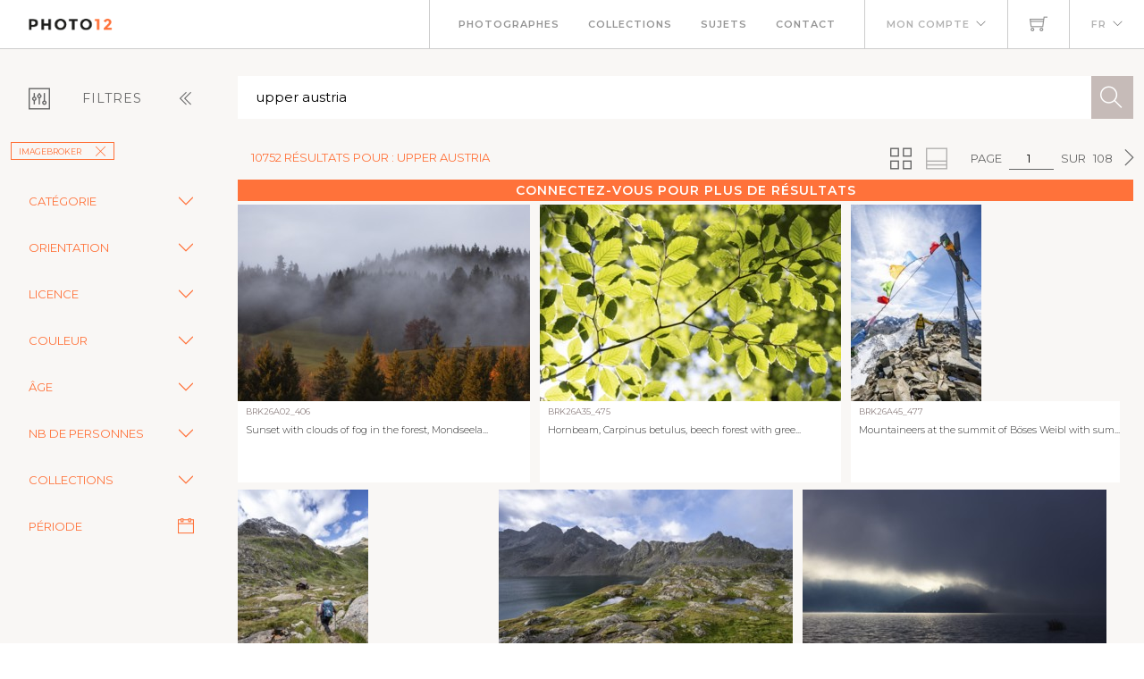

--- FILE ---
content_type: text/html; charset=utf-8
request_url: https://www.photo12.com/fr/images?search=upper+austria&col=brk
body_size: 116692
content:
<!DOCTYPE html>
<html lang="FR">
<head>
    <base href="/" />
    <meta charset="utf-8" />
    <meta http-equiv="X-UA-Compatible" content="IE=edge" />
    <meta name="viewport" content="width=device-width, initial-scale=1.0" />
    <title>upper austria - imageBROKER - Photo12</title>
            <link rel="canonical" href="https://www.photo12.com/fr/images?search=upper&#x2B;austria&amp;col=brk" />
        <link href='/css/fa.min.css?7g2x1&amp;v=h20CPZ0QyXlBuAw7A-KluUYx_3pK-c7lYEpqLTlxjYQ' rel='stylesheet'>
        <link href='/css/bootstrap.min.css?7g2x1&amp;v=wLz3iY_cO4e6vKZ4zRmo4-9XDpMcgKOvv_zEU3OMlRo' rel='stylesheet'>
        <link rel="icon" type="image/png" href="/img/faviconp12.sxiixckweo.png" />
        <link href="/css/themify-icons.min.css?7g2x1&amp;v=DBF2OaOKkDUQxp7LXKIpqHjOORAWgCiCMVqEK8E4FvI" rel="stylesheet" type="text/css" media="all" />
        <link href="/css/flexslider.css?7g2x1" rel="stylesheet" type="text/css" media="all" />
        <link href="/css/lightbox.css?7g2x1" rel="stylesheet" type="text/css" media="all" />
        <link href="/css/theme.css?7g2x1" rel="stylesheet" type="text/css" media="all" />
        <link href="/css/toastr.min.css?7g2x1" rel="stylesheet" type="text/css" media="all" />
        <link href="//fonts.googleapis.com/css?family=Montserrat:300,400,600,700" rel="stylesheet" type="text/css" />
        <link href='/css/custom.css?7g2x1' rel='stylesheet'>
        <link href='/css/p12.css?7g2x1' rel='stylesheet'>
    

    <script async src="https://www.googletagmanager.com/gtag/js?id=UA-17690445-1"></script>
    <script>
        window.dataLayer = window.dataLayer || [];
        function gtag() { dataLayer.push(arguments); }
        gtag('js', new Date());
        gtag('config', 'UA-17690445-1');
    </script>

        <script src="/js/jquery-3.5.1.min.js?7g2x1"></script>
        <script src="/js/jr_razor.js?7g2x1"></script>
    <script>
        Set_User_State('132079038872691.0.0');
        Context_Refresh = function (Count) { Update_Basket_Count(Count) };
    </script>
    <meta name="description" content="Recherche d&#x27;images multi-crit&#xE8;re" />


</head>
<body id="BODY" class="FR IMAGES">
    <div id="Warning_Div"></div>
    <script>
        var User_Is_Connected = false;
        var User_Lang = "FR";
        var User_Id = 0;
        function Check_Connected() {
            if (User_Is_Connected) return true;
            Open_Login_Form();
            return false;
        }
    </script>
    
<div class="nav-container">
    <nav class="absolute" data-fixed-at="100">
        <div class="nav-bar">
            <div class="module left baseli">
                <a href="/fr">
                    <img class="logo logo-light" alt="logo photo12.com" src="/img/logo-light.png" />
                    <img class="logo logo-dark" alt="logo photo12.com" src="/img/logo-dark.png" />
                    <span class="baseline noir">AGENCE PHOTOGRAPHIQUE</span>
                </a>
            </div>
            <div class="module widget-handle mobile-toggle right d-lg-none">
                <i class="ti-menu"></i>
            </div>
            <div class="module-group right">
                <div class="module left">
                    <ul class="menu">
                        <li>
                            <a href="/fr/photographs">Photographes</a>
                        </li>
                        <li>
                            <a href="/fr/collections">Collections</a>
                        </li>
                        <li>
                            <a href="/fr/sujets">Sujets</a>
                        </li>
                        <li>
                            <a href="/fr/contact">Contact</a>
                        </li>
                    </ul>
                </div>
                <!--end of menu module-->
                <div class="module widget-handle left">
                    <ul class="menu">
                        <li class="has-dropdown">
                                <a onclick="Open_Login_Form()">Mon compte</a>
                        </li>
                    </ul>
                </div>
                <div class="module widget-handle cart-widget-handle left">
                    <a href="javascript:Open_Login_Form()" rel="nofollow">
                        <div class="cart" id="Basket_Icon">
                            <i class="ti-shopping-cart"></i>
                            <span id='Basket_Count' class="label number hidden">0</span>
                        </div>
                    </a>
                </div>
                <div class="module widget-handle language left">
                    <ul class="menu">
                        <li class="has-dropdown">
                            <a>FR</a>
                            <ul>
                                    <li><a href="/en" data-language="English"> English</a></li>
                            </ul>
                        </li>
                    </ul>
                </div>
            </div>
        </div>
    </nav>
</div>
<script>
    function Update_Basket_Count(Count) {
        $('#Basket_Count').html(Count);
        if (Count == 0) {
            $('#Basket_Count').addClass("hidden");
        } else {
            $('#Basket_Count').removeClass("hidden");
        }
    }
    $(document).ready(function () { Run_User_State_Check(); });
</script>
<div class="main-container">
    <section class="page-title-4"></section>
    <section class="bg-secondary">
        <div class="container-fluid">
            <div class="row" id="filter_div">
                <div class="col-2 toggle-filter">
                    <button class="btn" type="button" data-bs-toggle="collapse" data-bs-target="#Side_Filter" id="Toggle_Filter">
                        <i class="ti-panel"></i><span class="text-center">Filtres</span>
                        <i class="angle ti-angle-double-left"></i>
                    </button>
                </div>
                <div class="col" id="isearch_div">
                    <div class="halves form-accueil">
                        <input type="text" id="C_Search" class="mb0 recherche " onkeypress="Search_KeyPress()" value="upper austria" placeholder="Recherche en fran&#xE7;ais ou en anglais" />
                        <button class="btn btn-lg btn-icon btn-filled" onclick="Search_Text()"><i class="ti-search"></i></button>
                    </div>
                </div>
            </div>
        </div>
        <div class="container-fluid">
            <div class="row">
                <div class="col-2 collapse collapse-horizontal show" id="Side_Filter">
                    <div class="row">
                        <div class="col-sm-12">
                            <ul class="tags float-start">
                                                    <li><a class='btn btn-sm filtre' onclick="Remove_Coll('brk')">imageBROKER<i class='ti-close'></i></a></li>

                            </ul>
                        </div>
                    </div>

                    <div class="row">
                        <div class="col-sm-12">
                            <div class="row rech-ligne-2">
                                    <div class="accordion" id="F_CAT">
                                        <div class="accordion-item">
                                            <div class="accordion-header">
                                                <div class="accordion-button collapsed" type="button" data-bs-toggle="collapse" data-bs-target="#Filter_CAT" aria-controls="Filter_CAT">
                                                    Cat&#xE9;gorie
                                                </div>
                                            </div>
                                            <div id="Filter_CAT" class="accordion-collapse collapse " data-bs-parent="#F_CAT">
                                                <div class="accordion-body d-flex flex-column">
                                                        <div>
                                                            <input class="form-check-input" type="checkbox" value="CIN" id=F_CAT_CIN  onchange="Search_Option('CAT', this)" >
                                                            <label class="form-check-label" for="F_CAT_CIN">Cin&#xE9;ma</label>
                                                        </div>
                                                        <div>
                                                            <input class="form-check-input" type="checkbox" value="CEL" id=F_CAT_CEL  onchange="Search_Option('CAT', this)" >
                                                            <label class="form-check-label" for="F_CAT_CEL">Personnalit&#xE9;s</label>
                                                        </div>
                                                        <div>
                                                            <input class="form-check-input" type="checkbox" value="HIS" id=F_CAT_HIS  onchange="Search_Option('CAT', this)" >
                                                            <label class="form-check-label" for="F_CAT_HIS">Histoire</label>
                                                        </div>
                                                        <div>
                                                            <input class="form-check-input" type="checkbox" value="ART" id=F_CAT_ART  onchange="Search_Option('CAT', this)" >
                                                            <label class="form-check-label" for="F_CAT_ART">Art</label>
                                                        </div>
                                                        <div>
                                                            <input class="form-check-input" type="checkbox" value="ILL" id=F_CAT_ILL  onchange="Search_Option('CAT', this)" >
                                                            <label class="form-check-label" for="F_CAT_ILL">Illustration</label>
                                                        </div>
                                                </div>
                                            </div>
                                        </div>
                                    </div>
                                    <div class="accordion" id="F_FMT">
                                        <div class="accordion-item">
                                            <div class="accordion-header">
                                                <div class="accordion-button collapsed" type="button" data-bs-toggle="collapse" data-bs-target="#Filter_FMT" aria-controls="Filter_FMT">
                                                    Orientation
                                                </div>
                                            </div>
                                            <div id="Filter_FMT" class="accordion-collapse collapse " data-bs-parent="#F_FMT">
                                                <div class="accordion-body d-flex flex-column">
                                                        <div>
                                                            <input class="form-check-input" type="checkbox" value="OV" id=F_FMT_OV  onchange="Search_Option('FMT', this)" >
                                                            <label class="form-check-label" for="F_FMT_OV">Vertical</label>
                                                        </div>
                                                        <div>
                                                            <input class="form-check-input" type="checkbox" value="OPV" id=F_FMT_OPV  onchange="Search_Option('FMT', this)" >
                                                            <label class="form-check-label" for="F_FMT_OPV">Pano. vertical</label>
                                                        </div>
                                                        <div>
                                                            <input class="form-check-input" type="checkbox" value="OH" id=F_FMT_OH  onchange="Search_Option('FMT', this)" >
                                                            <label class="form-check-label" for="F_FMT_OH">Horizontal</label>
                                                        </div>
                                                        <div>
                                                            <input class="form-check-input" type="checkbox" value="OPH" id=F_FMT_OPH  onchange="Search_Option('FMT', this)" >
                                                            <label class="form-check-label" for="F_FMT_OPH">Pano. horizontal</label>
                                                        </div>
                                                        <div>
                                                            <input class="form-check-input" type="checkbox" value="OC" id=F_FMT_OC  onchange="Search_Option('FMT', this)" >
                                                            <label class="form-check-label" for="F_FMT_OC">Carr&#xE9;</label>
                                                        </div>
                                                </div>
                                            </div>
                                        </div>
                                    </div>
                                    <div class="accordion" id="F_LIC">
                                        <div class="accordion-item">
                                            <div class="accordion-header">
                                                <div class="accordion-button collapsed" type="button" data-bs-toggle="collapse" data-bs-target="#Filter_LIC" aria-controls="Filter_LIC">
                                                    Licence
                                                </div>
                                            </div>
                                            <div id="Filter_LIC" class="accordion-collapse collapse " data-bs-parent="#F_LIC">
                                                <div class="accordion-body d-flex flex-column">
                                                        <div>
                                                            <input class="form-check-input" type="checkbox" value="RF" id=F_LIC_RF  onchange="Search_Option('LIC', this)" >
                                                            <label class="form-check-label" for="F_LIC_RF">Libre de droits</label>
                                                        </div>
                                                        <div>
                                                            <input class="form-check-input" type="checkbox" value="RM" id=F_LIC_RM  onchange="Search_Option('LIC', this)" >
                                                            <label class="form-check-label" for="F_LIC_RM">Droits g&#xE9;r&#xE9;s</label>
                                                        </div>
                                                        <div>
                                                            <input class="form-check-input" type="checkbox" value="MR" id=F_LIC_MR  onchange="Search_Option('LIC', this)" >
                                                            <label class="form-check-label" for="F_LIC_MR">Model release</label>
                                                        </div>
                                                        <div>
                                                            <input class="form-check-input" type="checkbox" value="PR" id=F_LIC_PR  onchange="Search_Option('LIC', this)" >
                                                            <label class="form-check-label" for="F_LIC_PR">Property release</label>
                                                        </div>
                                                </div>
                                            </div>
                                        </div>
                                    </div>
                                    <div class="accordion" id="F_STY">
                                        <div class="accordion-item">
                                            <div class="accordion-header">
                                                <div class="accordion-button collapsed" type="button" data-bs-toggle="collapse" data-bs-target="#Filter_STY" aria-controls="Filter_STY">
                                                    Couleur
                                                </div>
                                            </div>
                                            <div id="Filter_STY" class="accordion-collapse collapse " data-bs-parent="#F_STY">
                                                <div class="accordion-body d-flex flex-column">
                                                        <div>
                                                            <input class="form-check-input" type="checkbox" value="CC" id=F_STY_CC  onchange="Search_Option('STY', this)" >
                                                            <label class="form-check-label" for="F_STY_CC">Couleur</label>
                                                        </div>
                                                        <div>
                                                            <input class="form-check-input" type="checkbox" value="CN" id=F_STY_CN  onchange="Search_Option('STY', this)" >
                                                            <label class="form-check-label" for="F_STY_CN">Noir et blanc</label>
                                                        </div>
                                                </div>
                                            </div>
                                        </div>
                                    </div>
                                    <div class="accordion" id="F_AGE">
                                        <div class="accordion-item">
                                            <div class="accordion-header">
                                                <div class="accordion-button collapsed" type="button" data-bs-toggle="collapse" data-bs-target="#Filter_AGE" aria-controls="Filter_AGE">
                                                    &#xC2;ge
                                                </div>
                                            </div>
                                            <div id="Filter_AGE" class="accordion-collapse collapse " data-bs-parent="#F_AGE">
                                                <div class="accordion-body d-flex flex-column">
                                                        <div>
                                                            <input class="form-check-input" type="checkbox" value="APBEBE" id=F_AGE_APBEBE  onchange="Search_Option('AGE', this)" >
                                                            <label class="form-check-label" for="F_AGE_APBEBE">B&#xE9;b&#xE9;</label>
                                                        </div>
                                                        <div>
                                                            <input class="form-check-input" type="checkbox" value="APENF" id=F_AGE_APENF  onchange="Search_Option('AGE', this)" >
                                                            <label class="form-check-label" for="F_AGE_APENF">Enfant</label>
                                                        </div>
                                                        <div>
                                                            <input class="form-check-input" type="checkbox" value="APADO" id=F_AGE_APADO  onchange="Search_Option('AGE', this)" >
                                                            <label class="form-check-label" for="F_AGE_APADO">Adolescent</label>
                                                        </div>
                                                        <div>
                                                            <input class="form-check-input" type="checkbox" value="APADU" id=F_AGE_APADU  onchange="Search_Option('AGE', this)" >
                                                            <label class="form-check-label" for="F_AGE_APADU">Adulte</label>
                                                        </div>
                                                        <div>
                                                            <input class="form-check-input" type="checkbox" value="APSEN" id=F_AGE_APSEN  onchange="Search_Option('AGE', this)" >
                                                            <label class="form-check-label" for="F_AGE_APSEN">Senior</label>
                                                        </div>
                                                </div>
                                            </div>
                                        </div>
                                    </div>
                                    <div class="accordion" id="F_PRS">
                                        <div class="accordion-item">
                                            <div class="accordion-header">
                                                <div class="accordion-button collapsed" type="button" data-bs-toggle="collapse" data-bs-target="#Filter_PRS" aria-controls="Filter_PRS">
                                                    Nb de personnes
                                                </div>
                                            </div>
                                            <div id="Filter_PRS" class="accordion-collapse collapse " data-bs-parent="#F_PRS">
                                                <div class="accordion-body d-flex flex-column">
                                                        <div>
                                                            <input class="form-check-input" type="checkbox" value="NP0" id=F_PRS_NP0  onchange="Search_Option('PRS', this)" >
                                                            <label class="form-check-label" for="F_PRS_NP0">Aucune</label>
                                                        </div>
                                                        <div>
                                                            <input class="form-check-input" type="checkbox" value="NP1" id=F_PRS_NP1  onchange="Search_Option('PRS', this)" >
                                                            <label class="form-check-label" for="F_PRS_NP1">1</label>
                                                        </div>
                                                        <div>
                                                            <input class="form-check-input" type="checkbox" value="NP2" id=F_PRS_NP2  onchange="Search_Option('PRS', this)" >
                                                            <label class="form-check-label" for="F_PRS_NP2">2</label>
                                                        </div>
                                                        <div>
                                                            <input class="form-check-input" type="checkbox" value="NP3" id=F_PRS_NP3  onchange="Search_Option('PRS', this)" >
                                                            <label class="form-check-label" for="F_PRS_NP3">3</label>
                                                        </div>
                                                        <div>
                                                            <input class="form-check-input" type="checkbox" value="NP4" id=F_PRS_NP4  onchange="Search_Option('PRS', this)" >
                                                            <label class="form-check-label" for="F_PRS_NP4">4</label>
                                                        </div>
                                                        <div>
                                                            <input class="form-check-input" type="checkbox" value="NP5" id=F_PRS_NP5  onchange="Search_Option('PRS', this)" >
                                                            <label class="form-check-label" for="F_PRS_NP5">Plus</label>
                                                        </div>
                                                </div>
                                            </div>
                                        </div>
                                    </div>
                                    <div class="accordion" id="F_ENG">
                                        <div class="accordion-item">
                                            <div class="accordion-header">
                                                <div class="accordion-button collapsed" type="button" data-bs-toggle="collapse" data-bs-target="#Filter_ENG" aria-controls="Filter_ENG">
                                                    Collections
                                                </div>
                                            </div>
                                            <div id="Filter_ENG" class="accordion-collapse collapse " data-bs-parent="#F_ENG">
                                                <div class="accordion-body d-flex flex-column">
                                                        <div>
                                                            <input class="form-check-input" type="checkbox" value="P12" id=F_ENG_P12  onchange="Search_Option('ENG', this)" >
                                                            <label class="form-check-label" for="F_ENG_P12">Photo12</label>
                                                        </div>
                                                        <div>
                                                            <input class="form-check-input" type="checkbox" value="LMY" id=F_ENG_LMY  onchange="Search_Option('ENG', this)" >
                                                            <label class="form-check-label" for="F_ENG_LMY">Alamy</label>
                                                        </div>
                                                </div>
                                            </div>
                                        </div>
                                    </div>
                                <div class="accordion">
                                    <div class="accordion-item">
                                        <div class="accordion-button no-icon" type="button" onclick="Show_Modal('search_dates_modal')">
                                            <span>P&#xE9;riode</span>
                                            <i class="ti-calendar"></i>
                                        </div>
                                    </div>
                                </div>
                            </div>
                        </div>
                    </div>
                </div>
                <div class="col">
                    <div class="container-fluid p-0">
                        <div id="results_div">
                                
<div ID="P_Results">
        <div class="row">
            <div class="rech-ligne-result">
                <div class="resultats">
                        <h1>10752 r&#xE9;sultats pour : upper austria</h1>
                </div>
                <div style="display:inline-flex">
                        <div>
        <ul class="pagination-agence">
            <li>
                Page
            </li>
            <li>
                <div class="form-pagin">
                    <input type="text" class="input-pagin" placeholder="1" onkeypress="Page_KeyPress($(this).val())" onclick="this.focus()" form="none" value="1">
                </div>
            </li>
            <li>
                sur
            </li>
            <li>
                108
            </li>
                <li>
                    <button type="button" onclick="Goto_Page(2)"><i class="ti-angle-right"></i></button>
                </li>
        </ul>
                            <ul class="pagination-agence">
                                <li>
                                    <button type="button" onclick="Set_Page_Style(1)" ><i class="ti-view-grid double"></i></button>
                                </li>
                                <li></li>
                                <li>
                                    <button type="button" onclick="Set_Page_Style(0)" disabled><i class="ti-layout-accordion-merged double"></i></button>
                                </li>
                                <li></li>
                            </ul>
                        </div>
                </div>
            </div>
        </div>
            <div class="more-connected" onclick="Open_Login_Form()">Connectez-vous pour plus de r&#xE9;sultats</div>
        <!--GRILLE RECHERCHE-->
        <div class="row">
            <div class="col-sm-12 " id="pic-grid">
                <div class="grille-recherche1">
                        <div class="item-recherche pic-item" data-code="BRK26A02_406.JPG" zoom-data="BRK26A02_406.JPG">
        <a href="/fr/image/brk26a02_406" target="DETAIL" rel="nofollow">
        <div class="vign " style="min-width:146px">
            <img alt="Sunset with clouds of fog in the forest, Mondseeland, Salzkammergut, Upper Austria, Austria" src="https://lres.photo12.com/th/t-brk26a02_406.jpg" height="220" loading="lazy" />

        </div>
        </a>
        <div class="inner" onclick="Check_Connected()">
            <div class="reference">
                BRK26A02_406
            </div>
            <div class="titre">
                <h2>Sunset with clouds of fog in the forest, Mondseela...</h2>
            </div>
        </div>
</div>

                        <div class="item-recherche pic-item" data-code="BRK26A35_475.JPG" zoom-data="BRK26A35_475.JPG">
        <a href="/fr/image/brk26a35_475" target="DETAIL" rel="nofollow">
        <div class="vign " style="min-width:146px">
            <img alt="Hornbeam, Carpinus betulus, beech forest with green leaves in the sun, Upper Austria, Austria" src="https://lres.photo12.com/th/t-brk26a35_475.jpg" height="220" loading="lazy" />

        </div>
        </a>
        <div class="inner" onclick="Check_Connected()">
            <div class="reference">
                BRK26A35_475
            </div>
            <div class="titre">
                <h2>Hornbeam, Carpinus betulus, beech forest with gree...</h2>
            </div>
        </div>
</div>

                        <div class="item-recherche pic-item" data-code="BRK26A45_477.JPG" zoom-data="BRK26A45_477.JPG">
        <a href="/fr/image/brk26a45_477" target="DETAIL" rel="nofollow">
        <div class="vign " style="min-width:146px">
            <img alt="Mountaineers at the summit of B&#xF6;ses Weibl with summit cross and colourful prayer flags, view of" src="https://lres.photo12.com/th/t-brk26a45_477.jpg" height="220" loading="lazy" />

        </div>
        </a>
        <div class="inner" onclick="Check_Connected()">
            <div class="reference">
                BRK26A45_477
            </div>
            <div class="titre">
                <h2>Mountaineers at the summit of B&#xF6;ses Weibl with sum...</h2>
            </div>
        </div>
</div>

                        <div class="item-recherche pic-item" data-code="BRK26A46_012.JPG" zoom-data="BRK26A46_012.JPG">
        <a href="/fr/image/brk26a46_012" target="DETAIL" rel="nofollow">
        <div class="vign " style="min-width:146px">
            <img alt="Mountaineer on a hiking trail at the Elberfelderh&#xFC;tte mountain hut in the upper G&#xF6;ssnitztal valley," src="https://lres.photo12.com/th/t-brk26a46_012.jpg" height="220" loading="lazy" />

        </div>
        </a>
        <div class="inner" onclick="Check_Connected()">
            <div class="reference">
                BRK26A46_012
            </div>
            <div class="titre">
                <h2>Mountaineer on a hiking trail at the Elberfelderh&#xFC;...</h2>
            </div>
        </div>
</div>

                        <div class="item-recherche pic-item" data-code="BRK26A47_257.JPG" zoom-data="BRK26A47_257.JPG">
        <a href="/fr/image/brk26a47_257" target="DETAIL" rel="nofollow">
        <div class="vign " style="min-width:146px">
            <img alt="Mountain landscape with mountain lake Wangenitzsee, Wiener H&#xF6;henweg, Schober group, Hohe Tauern" src="https://lres.photo12.com/th/t-brk26a47_257.jpg" height="220" loading="lazy" />

        </div>
        </a>
        <div class="inner" onclick="Check_Connected()">
            <div class="reference">
                BRK26A47_257
            </div>
            <div class="titre">
                <h2>Mountain landscape with mountain lake Wangenitzsee...</h2>
            </div>
        </div>
</div>

                        <div class="item-recherche pic-item" data-code="BRK26A02_392.JPG" zoom-data="BRK26A02_392.JPG">
        <a href="/fr/image/brk26a02_392" target="DETAIL" rel="nofollow">
        <div class="vign " style="min-width:146px">
            <img alt="Foggy morning atmosphere with sunrise at the lake, Mondsee, Salzkammergut, Upper Austria, Austria" src="https://lres.photo12.com/th/t-brk26a02_392.jpg" height="220" loading="lazy" />

        </div>
        </a>
        <div class="inner" onclick="Check_Connected()">
            <div class="reference">
                BRK26A02_392
            </div>
            <div class="titre">
                <h2>Foggy morning atmosphere with sunrise at the lake,...</h2>
            </div>
        </div>
</div>

                        <div class="item-recherche pic-item" data-code="BRK26A02_409.JPG" zoom-data="BRK26A02_409.JPG">
        <a href="/fr/image/brk26a02_409" target="DETAIL" rel="nofollow">
        <div class="vign " style="min-width:146px">
            <img alt="View from Kulmspitze, Traunstein juts out of a sea of fog, inversion weather, Mondseeland" src="https://lres.photo12.com/th/t-brk26a02_409.jpg" height="220" loading="lazy" />

        </div>
        </a>
        <div class="inner" onclick="Check_Connected()">
            <div class="reference">
                BRK26A02_409
            </div>
            <div class="titre">
                <h2>View from Kulmspitze, Traunstein juts out of a sea...</h2>
            </div>
        </div>
</div>

                        <div class="item-recherche pic-item" data-code="BRK26A03_430.JPG" zoom-data="BRK26A03_430.JPG">
        <a href="/fr/image/brk26a03_430" target="DETAIL" rel="nofollow">
        <div class="vign " style="min-width:146px">
            <img alt="Talspur near Kronburg in the Upper Inn Valley, 1890, Germany, Austria, school painting, authentic" src="https://lres.photo12.com/th/t-brk26a03_430.jpg" height="220" loading="lazy" />

        </div>
        </a>
        <div class="inner" onclick="Check_Connected()">
            <div class="reference">
                BRK26A03_430
            </div>
            <div class="titre">
                <h2>Talspur near Kronburg in the Upper Inn Valley, 189...</h2>
            </div>
        </div>
</div>

                        <div class="item-recherche pic-item" data-code="BRK26A45_473.JPG" zoom-data="BRK26A45_473.JPG">
        <a href="/fr/image/brk26a45_473" target="DETAIL" rel="nofollow">
        <div class="vign " style="min-width:146px">
            <img alt="Mountaineer in blocky terrain with fresh snow in summer, ascent to the summit B&#xF6;ses Weibl, view of" src="https://lres.photo12.com/th/t-brk26a45_473.jpg" height="220" loading="lazy" />

        </div>
        </a>
        <div class="inner" onclick="Check_Connected()">
            <div class="reference">
                BRK26A45_473
            </div>
            <div class="titre">
                <h2>Mountaineer in blocky terrain with fresh snow in s...</h2>
            </div>
        </div>
</div>

                        <div class="item-recherche pic-item" data-code="BRK26A45_478.JPG" zoom-data="BRK26A45_478.JPG">
        <a href="/fr/image/brk26a45_478" target="DETAIL" rel="nofollow">
        <div class="vign " style="min-width:146px">
            <img alt="Mountain stream G&#xF6;&#xDF;nitzbach, Upper G&#xF6;&#xDF;nitz Valley, mountain landscape in the morning light, Vienna" src="https://lres.photo12.com/th/t-brk26a45_478.jpg" height="220" loading="lazy" />

        </div>
        </a>
        <div class="inner" onclick="Check_Connected()">
            <div class="reference">
                BRK26A45_478
            </div>
            <div class="titre">
                <h2>Mountain stream G&#xF6;&#xDF;nitzbach, Upper G&#xF6;&#xDF;nitz Valley,...</h2>
            </div>
        </div>
</div>

                        <div class="item-recherche pic-item" data-code="BRK26A46_015.JPG" zoom-data="BRK26A46_015.JPG">
        <a href="/fr/image/brk26a46_015" target="DETAIL" rel="nofollow">
        <div class="vign " style="min-width:146px">
            <img alt="View of mountain landscape in the upper G&#xF6;ssnitz valley, mountain peak Roter Knopf, Wiener" src="https://lres.photo12.com/th/t-brk26a46_015.jpg" height="220" loading="lazy" />

        </div>
        </a>
        <div class="inner" onclick="Check_Connected()">
            <div class="reference">
                BRK26A46_015
            </div>
            <div class="titre">
                <h2>View of mountain landscape in the upper G&#xF6;ssnitz v...</h2>
            </div>
        </div>
</div>

                        <div class="item-recherche pic-item" data-code="BRK26A47_251.JPG" zoom-data="BRK26A47_251.JPG">
        <a href="/fr/image/brk26a47_251" target="DETAIL" rel="nofollow">
        <div class="vign " style="min-width:146px">
            <img alt="Mountain landscape with Kreuzsee mountain lake, Vienna High Trail, Schober Group, Hohe Tauern" src="https://lres.photo12.com/th/t-brk26a47_251.jpg" height="220" loading="lazy" />

        </div>
        </a>
        <div class="inner" onclick="Check_Connected()">
            <div class="reference">
                BRK26A47_251
            </div>
            <div class="titre">
                <h2>Mountain landscape with Kreuzsee mountain lake, Vi...</h2>
            </div>
        </div>
</div>

                        <div class="item-recherche pic-item" data-code="BRK26A49_453.JPG" zoom-data="BRK26A49_453.JPG">
        <a href="/fr/image/brk26a49_453" target="DETAIL" rel="nofollow">
        <div class="vign " style="min-width:146px">
            <img alt="Small waterfall, Wangauer Ache flows through a forest, Mondseeland, Salzkammergut, Upper Austria," src="https://lres.photo12.com/th/t-brk26a49_453.jpg" height="220" loading="lazy" />

        </div>
        </a>
        <div class="inner" onclick="Check_Connected()">
            <div class="reference">
                BRK26A49_453
            </div>
            <div class="titre">
                <h2>Small waterfall, Wangauer Ache flows through a for...</h2>
            </div>
        </div>
</div>

                        <div class="item-recherche pic-item" data-code="BRK26A25_474.JPG" zoom-data="BRK26A25_474.JPG">
        <a href="/fr/image/brk26a25_474" target="DETAIL" rel="nofollow">
        <div class="vign " style="min-width:146px">
            <img alt="A mute swan (Cygnus olor) flies over a lake. In the background, a mountain forest can be seen in" src="https://lres.photo12.com/th/t-brk26a25_474.jpg" height="220" loading="lazy" />

        </div>
        </a>
        <div class="inner" onclick="Check_Connected()">
            <div class="reference">
                BRK26A25_474
            </div>
            <div class="titre">
                <h2>A mute swan (Cygnus olor) flies over a lake. In th...</h2>
            </div>
        </div>
</div>

                        <div class="item-recherche pic-item" data-code="BRK26A01_105.JPG" zoom-data="BRK26A01_105.JPG">
        <a href="/fr/image/brk26a01_105" target="DETAIL" rel="nofollow">
        <div class="vign " style="min-width:146px">
            <img alt="Isar cycle path to Isar origin in Hinterautal, mountain biker on the upper reaches of the Isar," src="https://lres.photo12.com/th/t-brk26a01_105.jpg" height="220" loading="lazy" />

        </div>
        </a>
        <div class="inner" onclick="Check_Connected()">
            <div class="reference">
                BRK26A01_105
            </div>
            <div class="titre">
                <h2>Isar cycle path to Isar origin in Hinterautal, mou...</h2>
            </div>
        </div>
</div>

                        <div class="item-recherche pic-item" data-code="BRK26A02_395.JPG" zoom-data="BRK26A02_395.JPG">
        <a href="/fr/image/brk26a02_395" target="DETAIL" rel="nofollow">
        <div class="vign " style="min-width:146px">
            <img alt="View from Mondseeberg to Gaisberg, inversion weather, Osterhorn Group, Mondseeland, Salzkammergut," src="https://lres.photo12.com/th/t-brk26a02_395.jpg" height="220" loading="lazy" />

        </div>
        </a>
        <div class="inner" onclick="Check_Connected()">
            <div class="reference">
                BRK26A02_395
            </div>
            <div class="titre">
                <h2>View from Mondseeberg to Gaisberg, inversion weath...</h2>
            </div>
        </div>
</div>

                        <div class="item-recherche pic-item" data-code="BRK26A02_413.JPG" zoom-data="BRK26A02_413.JPG">
        <a href="/fr/image/brk26a02_413" target="DETAIL" rel="nofollow">
        <div class="vign " style="min-width:146px">
            <img alt="Drone view, agricultural landscape with farmhouse in autumnal morning fog, inversion weather," src="https://lres.photo12.com/th/t-brk26a02_413.jpg" height="220" loading="lazy" />

        </div>
        </a>
        <div class="inner" onclick="Check_Connected()">
            <div class="reference">
                BRK26A02_413
            </div>
            <div class="titre">
                <h2>Drone view, agricultural landscape with farmhouse ...</h2>
            </div>
        </div>
</div>

                        <div class="item-recherche pic-item" data-code="BRK26A26_388.JPG" zoom-data="BRK26A26_388.JPG">
        <a href="/fr/image/brk26a26_388" target="DETAIL" rel="nofollow">
        <div class="vign " style="min-width:146px">
            <img alt="View from Braunedlkogel to Scharfen and Gamsfeld, Postalm, Osterhorn Group, Salzkammergut, State of" src="https://lres.photo12.com/th/t-brk26a26_388.jpg" height="220" loading="lazy" />

        </div>
        </a>
        <div class="inner" onclick="Check_Connected()">
            <div class="reference">
                BRK26A26_388
            </div>
            <div class="titre">
                <h2>View from Braunedlkogel to Scharfen and Gamsfeld, ...</h2>
            </div>
        </div>
</div>

                        <div class="item-recherche pic-item" data-code="BRK26A26_390.JPG" zoom-data="BRK26A26_390.JPG">
        <a href="/fr/image/brk26a26_390" target="DETAIL" rel="nofollow">
        <div class="vign " style="min-width:146px">
            <img alt="Hiking trail on the Braunedlkogel, Postalm, Osterhorn Group, Salzkammergut, Province of Salzburg," src="https://lres.photo12.com/th/t-brk26a26_390.jpg" height="220" loading="lazy" />

        </div>
        </a>
        <div class="inner" onclick="Check_Connected()">
            <div class="reference">
                BRK26A26_390
            </div>
            <div class="titre">
                <h2>Hiking trail on the Braunedlkogel, Postalm, Osterh...</h2>
            </div>
        </div>
</div>

                        <div class="item-recherche pic-item" data-code="BRK26A45_444.JPG" zoom-data="BRK26A45_444.JPG">
        <a href="/fr/image/brk26a45_444" target="DETAIL" rel="nofollow">
        <div class="vign " style="min-width:146px">
            <img alt="Glorerh&#xFC;tte mountain hut, view of picturesque mountain landscape with snow-covered summit of the" src="https://lres.photo12.com/th/t-brk26a45_444.jpg" height="220" loading="lazy" />

        </div>
        </a>
        <div class="inner" onclick="Check_Connected()">
            <div class="reference">
                BRK26A45_444
            </div>
            <div class="titre">
                <h2>Glorerh&#xFC;tte mountain hut, view of picturesque moun...</h2>
            </div>
        </div>
</div>

                        <div class="item-recherche pic-item" data-code="BRK26A45_447.JPG" zoom-data="BRK26A45_447.JPG">
        <a href="/fr/image/brk26a45_447" target="DETAIL" rel="nofollow">
        <div class="vign " style="min-width:146px">
            <img alt="Mountaineer on hiking trail above the Peischacht&#xF6;rl, summit B&#xF6;ses Weibl in the background, Wiener" src="https://lres.photo12.com/th/t-brk26a45_447.jpg" height="220" loading="lazy" />

        </div>
        </a>
        <div class="inner" onclick="Check_Connected()">
            <div class="reference">
                BRK26A45_447
            </div>
            <div class="titre">
                <h2>Mountaineer on hiking trail above the Peischacht&#xF6;r...</h2>
            </div>
        </div>
</div>

                        <div class="item-recherche pic-item" data-code="BRK26A45_471.JPG" zoom-data="BRK26A45_471.JPG">
        <a href="/fr/image/brk26a45_471" target="DETAIL" rel="nofollow">
        <div class="vign " style="min-width:146px">
            <img alt="B&#xF6;ses Weibl summit with colourful prayer flags, view of picturesque mountain landscape with" src="https://lres.photo12.com/th/t-brk26a45_471.jpg" height="220" loading="lazy" />

        </div>
        </a>
        <div class="inner" onclick="Check_Connected()">
            <div class="reference">
                BRK26A45_471
            </div>
            <div class="titre">
                <h2>B&#xF6;ses Weibl summit with colourful prayer flags, vi...</h2>
            </div>
        </div>
</div>

                        <div class="item-recherche pic-item" data-code="BRK26A47_255.JPG" zoom-data="BRK26A47_255.JPG">
        <a href="/fr/image/brk26a47_255" target="DETAIL" rel="nofollow">
        <div class="vign " style="min-width:146px">
            <img alt="Mountain landscape with mountain lake Wangenitzsee, Wiener H&#xF6;henweg, Schober group, Hohe Tauern" src="https://lres.photo12.com/th/t-brk26a47_255.jpg" height="220" loading="lazy" />

        </div>
        </a>
        <div class="inner" onclick="Check_Connected()">
            <div class="reference">
                BRK26A47_255
            </div>
            <div class="titre">
                <h2>Mountain landscape with mountain lake Wangenitzsee...</h2>
            </div>
        </div>
</div>

                        <div class="item-recherche pic-item" data-code="BRK26A47_298.JPG" zoom-data="BRK26A47_298.JPG">
        <a href="/fr/image/brk26a47_298" target="DETAIL" rel="nofollow">
        <div class="vign " style="min-width:146px">
            <img alt="Two female mountaineers on the summit of the Keeskopf with summit cross, behind them summit of the" src="https://lres.photo12.com/th/t-brk26a47_298.jpg" height="220" loading="lazy" />

        </div>
        </a>
        <div class="inner" onclick="Check_Connected()">
            <div class="reference">
                BRK26A47_298
            </div>
            <div class="titre">
                <h2>Two female mountaineers on the summit of the Keesk...</h2>
            </div>
        </div>
</div>

                        <div class="item-recherche pic-item" data-code="BRK26A02_400.JPG" zoom-data="BRK26A02_400.JPG">
        <a href="/fr/image/brk26a02_400" target="DETAIL" rel="nofollow">
        <div class="vign " style="min-width:146px">
            <img alt="Quiet evening mood at the lake with reeds in the foreground and colorful sunset, Mondsee," src="https://lres.photo12.com/th/t-brk26a02_400.jpg" height="220" loading="lazy" />

        </div>
        </a>
        <div class="inner" onclick="Check_Connected()">
            <div class="reference">
                BRK26A02_400
            </div>
            <div class="titre">
                <h2>Quiet evening mood at the lake with reeds in the f...</h2>
            </div>
        </div>
</div>

                        <div class="item-recherche pic-item" data-code="BRK26A45_446.JPG" zoom-data="BRK26A45_446.JPG">
        <a href="/fr/image/brk26a45_446" target="DETAIL" rel="nofollow">
        <div class="vign " style="min-width:146px">
            <img alt="Two mountaineers on a hiking trail, Wiener H&#xF6;henweg, Schobergruppe, Hohe Tauern National Park," src="https://lres.photo12.com/th/t-brk26a45_446.jpg" height="220" loading="lazy" />

        </div>
        </a>
        <div class="inner" onclick="Check_Connected()">
            <div class="reference">
                BRK26A45_446
            </div>
            <div class="titre">
                <h2>Two mountaineers on a hiking trail, Wiener H&#xF6;henwe...</h2>
            </div>
        </div>
</div>

                        <div class="item-recherche pic-item" data-code="BRK26A45_472.JPG" zoom-data="BRK26A45_472.JPG">
        <a href="/fr/image/brk26a45_472" target="DETAIL" rel="nofollow">
        <div class="vign " style="min-width:146px">
            <img alt="B&#xF6;ses Weibl summit with summit cross and colourful prayer flags, view of picturesque mountain" src="https://lres.photo12.com/th/t-brk26a45_472.jpg" height="220" loading="lazy" />

        </div>
        </a>
        <div class="inner" onclick="Check_Connected()">
            <div class="reference">
                BRK26A45_472
            </div>
            <div class="titre">
                <h2>B&#xF6;ses Weibl summit with summit cross and colourful...</h2>
            </div>
        </div>
</div>

                        <div class="item-recherche pic-item" data-code="BRK26A46_013.JPG" zoom-data="BRK26A46_013.JPG">
        <a href="/fr/image/brk26a46_013" target="DETAIL" rel="nofollow">
        <div class="vign " style="min-width:146px">
            <img alt="Elberfelderh&#xFC;tte mountain hut in the upper G&#xF6;ssnitztal valley, Wiener H&#xF6;henweg, Schober group, Hohe" src="https://lres.photo12.com/th/t-brk26a46_013.jpg" height="220" loading="lazy" />

        </div>
        </a>
        <div class="inner" onclick="Check_Connected()">
            <div class="reference">
                BRK26A46_013
            </div>
            <div class="titre">
                <h2>Elberfelderh&#xFC;tte mountain hut in the upper G&#xF6;ssnit...</h2>
            </div>
        </div>
</div>

                        <div class="item-recherche pic-item" data-code="BRK26A47_321.JPG" zoom-data="BRK26A47_321.JPG">
        <a href="/fr/image/brk26a47_321" target="DETAIL" rel="nofollow">
        <div class="vign " style="min-width:146px">
            <img alt="House facade, window with blue curtain, Steyr, Upper Austria, Austria" src="https://lres.photo12.com/th/t-brk26a47_321.jpg" height="220" loading="lazy" />

        </div>
        </a>
        <div class="inner" onclick="Check_Connected()">
            <div class="reference">
                BRK26A47_321
            </div>
            <div class="titre">
                <h2>House facade, window with blue curtain, Steyr, Upp...</h2>
            </div>
        </div>
</div>

                        <div class="item-recherche pic-item" data-code="BRK26A02_401.JPG" zoom-data="BRK26A02_401.JPG">
        <a href="/fr/image/brk26a02_401" target="DETAIL" rel="nofollow">
        <div class="vign " style="min-width:146px">
            <img alt="Evening in the reed belt with clouds of fog on Mondsee, inversion weather, Mondseeland," src="https://lres.photo12.com/th/t-brk26a02_401.jpg" height="220" loading="lazy" />

        </div>
        </a>
        <div class="inner" onclick="Check_Connected()">
            <div class="reference">
                BRK26A02_401
            </div>
            <div class="titre">
                <h2>Evening in the reed belt with clouds of fog on Mon...</h2>
            </div>
        </div>
</div>

                        <div class="item-recherche pic-item" data-code="BRK26A14_099.JPG" zoom-data="BRK26A14_099.JPG">
        <a href="/fr/image/brk26a14_099" target="DETAIL" rel="nofollow">
        <div class="vign " style="min-width:146px">
            <img alt="Sunrise in the mountains, view of Salzburg with fog, Hochstaufen, Zwiesel, Bad Reichenhall," src="https://lres.photo12.com/th/t-brk26a14_099.jpg" height="220" loading="lazy" />

        </div>
        </a>
        <div class="inner" onclick="Check_Connected()">
            <div class="reference">
                BRK26A14_099
            </div>
            <div class="titre">
                <h2>Sunrise in the mountains, view of Salzburg with fo...</h2>
            </div>
        </div>
</div>

                        <div class="item-recherche pic-item" data-code="BRK26A45_475.JPG" zoom-data="BRK26A45_475.JPG">
        <a href="/fr/image/brk26a45_475" target="DETAIL" rel="nofollow">
        <div class="vign " style="min-width:146px">
            <img alt="Mountaineer climbing in high mountain landscape at the Kesselkeessattel to the B&#xF6;sen Weibl, Wiener" src="https://lres.photo12.com/th/t-brk26a45_475.jpg" height="220" loading="lazy" />

        </div>
        </a>
        <div class="inner" onclick="Check_Connected()">
            <div class="reference">
                BRK26A45_475
            </div>
            <div class="titre">
                <h2>Mountaineer climbing in high mountain landscape at...</h2>
            </div>
        </div>
</div>

                        <div class="item-recherche pic-item" data-code="BRK26A47_249.JPG" zoom-data="BRK26A47_249.JPG">
        <a href="/fr/image/brk26a47_249" target="DETAIL" rel="nofollow">
        <div class="vign " style="min-width:146px">
            <img alt="Small mountain lake, cloudy mountain peaks reflected in the lake, Schober group, Hohe Tauern" src="https://lres.photo12.com/th/t-brk26a47_249.jpg" height="220" loading="lazy" />

        </div>
        </a>
        <div class="inner" onclick="Check_Connected()">
            <div class="reference">
                BRK26A47_249
            </div>
            <div class="titre">
                <h2>Small mountain lake, cloudy mountain peaks reflect...</h2>
            </div>
        </div>
</div>

                        <div class="item-recherche pic-item" data-code="BRK26A47_252.JPG" zoom-data="BRK26A47_252.JPG">
        <a href="/fr/image/brk26a47_252" target="DETAIL" rel="nofollow">
        <div class="vign " style="min-width:146px">
            <img alt="Mountain lakes Wangenitzsee and Kreuzsee, cloudy mountain peaks in the morning, Schober group, Hohe" src="https://lres.photo12.com/th/t-brk26a47_252.jpg" height="220" loading="lazy" />

        </div>
        </a>
        <div class="inner" onclick="Check_Connected()">
            <div class="reference">
                BRK26A47_252
            </div>
            <div class="titre">
                <h2>Mountain lakes Wangenitzsee and Kreuzsee, cloudy m...</h2>
            </div>
        </div>
</div>

                        <div class="item-recherche pic-item" data-code="BRK26A02_421.JPG" zoom-data="BRK26A02_421.JPG">
        <a href="/fr/image/brk26a02_421" target="DETAIL" rel="nofollow">
        <div class="vign " style="min-width:146px">
            <img alt="Foggy autumn atmosphere at the lake with wooden footbridge, Irrsee, Salzkammergut, Upper Austria," src="https://lres.photo12.com/th/t-brk26a02_421.jpg" height="220" loading="lazy" />

        </div>
        </a>
        <div class="inner" onclick="Check_Connected()">
            <div class="reference">
                BRK26A02_421
            </div>
            <div class="titre">
                <h2>Foggy autumn atmosphere at the lake with wooden fo...</h2>
            </div>
        </div>
</div>

                        <div class="item-recherche pic-item" data-code="BRK26A31_421.JPG" zoom-data="BRK26A31_421.JPG">
        <a href="/fr/image/brk26a31_421" target="DETAIL" rel="nofollow">
        <div class="vign " style="min-width:146px">
            <img alt="View from the Laber to Ettal and the Wetterstein mountains with the Zugspitze 2962m, Oberammergau," src="https://lres.photo12.com/th/t-brk26a31_421.jpg" height="220" loading="lazy" />

        </div>
        </a>
        <div class="inner" onclick="Check_Connected()">
            <div class="reference">
                BRK26A31_421
            </div>
            <div class="titre">
                <h2>View from the Laber to Ettal and the Wetterstein m...</h2>
            </div>
        </div>
</div>

                        <div class="item-recherche pic-item" data-code="BRK26A45_474.JPG" zoom-data="BRK26A45_474.JPG">
        <a href="/fr/image/brk26a45_474" target="DETAIL" rel="nofollow">
        <div class="vign " style="min-width:146px">
            <img alt="View above the Kesselkeessattel, mountain landscape with Kesselkeessee, snow-covered summit of the" src="https://lres.photo12.com/th/t-brk26a45_474.jpg" height="220" loading="lazy" />

        </div>
        </a>
        <div class="inner" onclick="Check_Connected()">
            <div class="reference">
                BRK26A45_474
            </div>
            <div class="titre">
                <h2>View above the Kesselkeessattel, mountain landscap...</h2>
            </div>
        </div>
</div>

                        <div class="item-recherche pic-item" data-code="BRK26A45_476.JPG" zoom-data="BRK26A45_476.JPG">
        <a href="/fr/image/brk26a45_476" target="DETAIL" rel="nofollow">
        <div class="vign " style="min-width:146px">
            <img alt="Mountaineers on a hiking trail, view of picturesque mountain landscape with snow-covered summit of" src="https://lres.photo12.com/th/t-brk26a45_476.jpg" height="220" loading="lazy" />

        </div>
        </a>
        <div class="inner" onclick="Check_Connected()">
            <div class="reference">
                BRK26A45_476
            </div>
            <div class="titre">
                <h2>Mountaineers on a hiking trail, view of picturesqu...</h2>
            </div>
        </div>
</div>

                        <div class="item-recherche pic-item" data-code="BRK26A46_014.JPG" zoom-data="BRK26A46_014.JPG">
        <a href="/fr/image/brk26a46_014" target="DETAIL" rel="nofollow">
        <div class="vign " style="min-width:146px">
            <img alt="Small mountain lake, Roter Knopf mountain peak, Vienna High Trail, Schober Group, Hohe Tauern" src="https://lres.photo12.com/th/t-brk26a46_014.jpg" height="220" loading="lazy" />

        </div>
        </a>
        <div class="inner" onclick="Check_Connected()">
            <div class="reference">
                BRK26A46_014
            </div>
            <div class="titre">
                <h2>Small mountain lake, Roter Knopf mountain peak, Vi...</h2>
            </div>
        </div>
</div>

                        <div class="item-recherche pic-item" data-code="BRK26A47_248.JPG" zoom-data="BRK26A47_248.JPG">
        <a href="/fr/image/brk26a47_248" target="DETAIL" rel="nofollow">
        <div class="vign " style="min-width:146px">
            <img alt="Suspension bridge over a mountain stream at the Wangenitzsee mountain lake, Schober Group, Hohe" src="https://lres.photo12.com/th/t-brk26a47_248.jpg" height="220" loading="lazy" />

        </div>
        </a>
        <div class="inner" onclick="Check_Connected()">
            <div class="reference">
                BRK26A47_248
            </div>
            <div class="titre">
                <h2>Suspension bridge over a mountain stream at the Wa...</h2>
            </div>
        </div>
</div>

                        <div class="item-recherche pic-item" data-code="BRK26A02_407.JPG" zoom-data="BRK26A02_407.JPG">
        <a href="/fr/image/brk26a02_407" target="DETAIL" rel="nofollow">
        <div class="vign " style="min-width:146px">
            <img alt="Nebelschwaden im Wald, Mondseeland, Salzkammergut, Upper Austria, Austria" src="https://lres.photo12.com/th/t-brk26a02_407.jpg" height="220" loading="lazy" />

        </div>
        </a>
        <div class="inner" onclick="Check_Connected()">
            <div class="reference">
                BRK26A02_407
            </div>
            <div class="titre">
                <h2>Nebelschwaden im Wald, Mondseeland, Salzkammergut,...</h2>
            </div>
        </div>
</div>

                        <div class="item-recherche pic-item" data-code="BRK26A02_424.JPG" zoom-data="BRK26A02_424.JPG">
        <a href="/fr/image/brk26a02_424" target="DETAIL" rel="nofollow">
        <div class="vign " style="min-width:146px">
            <img alt="Autumn morning fog on the reed belt with trees on the banks of Lake Mondsee, Salzkammergut, Upper" src="https://lres.photo12.com/th/t-brk26a02_424.jpg" height="220" loading="lazy" />

        </div>
        </a>
        <div class="inner" onclick="Check_Connected()">
            <div class="reference">
                BRK26A02_424
            </div>
            <div class="titre">
                <h2>Autumn morning fog on the reed belt with trees on ...</h2>
            </div>
        </div>
</div>

                        <div class="item-recherche pic-item" data-code="BRK26A26_389.JPG" zoom-data="BRK26A26_389.JPG">
        <a href="/fr/image/brk26a26_389" target="DETAIL" rel="nofollow">
        <div class="vign " style="min-width:146px">
            <img alt="Summit cross on Braunedlkogel with view to Gamsfeld, Postalm, Osterhorn Group, Salzkammergut, State" src="https://lres.photo12.com/th/t-brk26a26_389.jpg" height="220" loading="lazy" />

        </div>
        </a>
        <div class="inner" onclick="Check_Connected()">
            <div class="reference">
                BRK26A26_389
            </div>
            <div class="titre">
                <h2>Summit cross on Braunedlkogel with view to Gamsfel...</h2>
            </div>
        </div>
</div>

                        <div class="item-recherche pic-item" data-code="BRK26A26_439.JPG" zoom-data="BRK26A26_439.JPG">
        <a href="/fr/image/brk26a26_439" target="DETAIL" rel="nofollow">
        <div class="vign " style="min-width:146px">
            <img alt="Agricultural Landscape, Hordeum Vulgare, Barley Field with Drachenwand and Schafberg, Mondsee," src="https://lres.photo12.com/th/t-brk26a26_439.jpg" height="220" loading="lazy" />

        </div>
        </a>
        <div class="inner" onclick="Check_Connected()">
            <div class="reference">
                BRK26A26_439
            </div>
            <div class="titre">
                <h2>Agricultural Landscape, Hordeum Vulgare, Barley Fi...</h2>
            </div>
        </div>
</div>

                        <div class="item-recherche pic-item" data-code="BRK26A45_445.JPG" zoom-data="BRK26A45_445.JPG">
        <a href="/fr/image/brk26a45_445" target="DETAIL" rel="nofollow">
        <div class="vign " style="min-width:146px">
            <img alt="Mountaineer on hiking trail above the Peischacht&#xF6;rl, summit B&#xF6;ses Weibl in the background, Wiener" src="https://lres.photo12.com/th/t-brk26a45_445.jpg" height="220" loading="lazy" />

        </div>
        </a>
        <div class="inner" onclick="Check_Connected()">
            <div class="reference">
                BRK26A45_445
            </div>
            <div class="titre">
                <h2>Mountaineer on hiking trail above the Peischacht&#xF6;r...</h2>
            </div>
        </div>
</div>

                        <div class="item-recherche pic-item" data-code="BRK26A45_479.JPG" zoom-data="BRK26A45_479.JPG">
        <a href="/fr/image/brk26a45_479" target="DETAIL" rel="nofollow">
        <div class="vign " style="min-width:146px">
            <img alt="View during the ascent to the B&#xF6;sen Weibl, mountain landscape with summit Roter Knopf and Kleiner" src="https://lres.photo12.com/th/t-brk26a45_479.jpg" height="220" loading="lazy" />

        </div>
        </a>
        <div class="inner" onclick="Check_Connected()">
            <div class="reference">
                BRK26A45_479
            </div>
            <div class="titre">
                <h2>View during the ascent to the B&#xF6;sen Weibl, mountai...</h2>
            </div>
        </div>
</div>

                        <div class="item-recherche pic-item" data-code="BRK26A46_009.JPG" zoom-data="BRK26A46_009.JPG">
        <a href="/fr/image/brk26a46_009" target="DETAIL" rel="nofollow">
        <div class="vign " style="min-width:146px">
            <img alt="Elberfelderh&#xFC;tte mountain hut with small lake and cotton grass, in the upper G&#xF6;ssnitz valley," src="https://lres.photo12.com/th/t-brk26a46_009.jpg" height="220" loading="lazy" />

        </div>
        </a>
        <div class="inner" onclick="Check_Connected()">
            <div class="reference">
                BRK26A46_009
            </div>
            <div class="titre">
                <h2>Elberfelderh&#xFC;tte mountain hut with small lake and ...</h2>
            </div>
        </div>
</div>

                        <div class="item-recherche pic-item" data-code="BRK26A02_398.JPG" zoom-data="BRK26A02_398.JPG">
        <a href="/fr/image/brk26a02_398" target="DETAIL" rel="nofollow">
        <div class="vign " style="min-width:146px">
            <img alt="View from Kulmspitze, Schober rising out of a sea of fog, inversion weather, Osterhorn Group," src="https://lres.photo12.com/th/t-brk26a02_398.jpg" height="220" loading="lazy" />

        </div>
        </a>
        <div class="inner" onclick="Check_Connected()">
            <div class="reference">
                BRK26A02_398
            </div>
            <div class="titre">
                <h2>View from Kulmspitze, Schober rising out of a sea ...</h2>
            </div>
        </div>
</div>

                        <div class="item-recherche pic-item" data-code="BRK26A02_402.JPG" zoom-data="BRK26A02_402.JPG">
        <a href="/fr/image/brk26a02_402" target="DETAIL" rel="nofollow">
        <div class="vign " style="min-width:146px">
            <img alt="Bare trees in fog with Schafberg and Drachenwand, inversion weather, Mondseeland, Salzkammergut," src="https://lres.photo12.com/th/t-brk26a02_402.jpg" height="220" loading="lazy" />

        </div>
        </a>
        <div class="inner" onclick="Check_Connected()">
            <div class="reference">
                BRK26A02_402
            </div>
            <div class="titre">
                <h2>Bare trees in fog with Schafberg and Drachenwand, ...</h2>
            </div>
        </div>
</div>

                        <div class="item-recherche pic-item" data-code="BRK26A14_101.JPG" zoom-data="BRK26A14_101.JPG">
        <a href="/fr/image/brk26a14_101" target="DETAIL" rel="nofollow">
        <div class="vign " style="min-width:146px">
            <img alt="Dawn in the mountains, view of Salzburg with fog, Hochstaufen, Zwiesel, Bad Reichenhall," src="https://lres.photo12.com/th/t-brk26a14_101.jpg" height="220" loading="lazy" />

        </div>
        </a>
        <div class="inner" onclick="Check_Connected()">
            <div class="reference">
                BRK26A14_101
            </div>
            <div class="titre">
                <h2>Dawn in the mountains, view of Salzburg with fog, ...</h2>
            </div>
        </div>
</div>

                        <div class="item-recherche pic-item" data-code="BRK26A14_103.JPG" zoom-data="BRK26A14_103.JPG">
        <a href="/fr/image/brk26a14_103" target="DETAIL" rel="nofollow">
        <div class="vign " style="min-width:146px">
            <img alt="Sunrise in the mountains, view of Salzburg with fog, silhouette of mountain ranges in the back," src="https://lres.photo12.com/th/t-brk26a14_103.jpg" height="220" loading="lazy" />

        </div>
        </a>
        <div class="inner" onclick="Check_Connected()">
            <div class="reference">
                BRK26A14_103
            </div>
            <div class="titre">
                <h2>Sunrise in the mountains, view of Salzburg with fo...</h2>
            </div>
        </div>
</div>

                        <div class="item-recherche pic-item" data-code="BRK26A22_095.JPG" zoom-data="BRK26A22_095.JPG">
        <a href="/fr/image/brk26a22_095" target="DETAIL" rel="nofollow">
        <div class="vign " style="min-width:146px">
            <img alt="Snowy winter forest in morning sunlight, Mondseeland, Salzkammergut, Upper Austria, Austria" src="https://lres.photo12.com/th/t-brk26a22_095.jpg" height="220" loading="lazy" />

        </div>
        </a>
        <div class="inner" onclick="Check_Connected()">
            <div class="reference">
                BRK26A22_095
            </div>
            <div class="titre">
                <h2>Snowy winter forest in morning sunlight, Mondseela...</h2>
            </div>
        </div>
</div>

                        <div class="item-recherche pic-item" data-code="BRK26A23_107.JPG" zoom-data="BRK26A23_107.JPG">
        <a href="/fr/image/brk26a23_107" target="DETAIL" rel="nofollow">
        <div class="vign " style="min-width:146px">
            <img alt="A, Hallstatt, Pano, k" src="https://lres.photo12.com/th/t-brk26a23_107.jpg" height="220" loading="lazy" />

        </div>
        </a>
        <div class="inner" onclick="Check_Connected()">
            <div class="reference">
                BRK26A23_107
            </div>
            <div class="titre">
                <h2>A, Hallstatt, Pano, k</h2>
            </div>
        </div>
</div>

                        <div class="item-recherche pic-item" data-code="BRK26A26_387.JPG" zoom-data="BRK26A26_387.JPG">
        <a href="/fr/image/brk26a26_387" target="DETAIL" rel="nofollow">
        <div class="vign " style="min-width:146px">
            <img alt="Summit cross am Scharfen, Postalm, Osterhorn Group, Salzkammergut, Province of Salzburg, Austria" src="https://lres.photo12.com/th/t-brk26a26_387.jpg" height="220" loading="lazy" />

        </div>
        </a>
        <div class="inner" onclick="Check_Connected()">
            <div class="reference">
                BRK26A26_387
            </div>
            <div class="titre">
                <h2>Summit cross am Scharfen, Postalm, Osterhorn Group...</h2>
            </div>
        </div>
</div>

                        <div class="item-recherche pic-item" data-code="BRK26A27_182.JPG" zoom-data="BRK26A27_182.JPG">
        <a href="/fr/image/brk26a27_182" target="DETAIL" rel="nofollow">
        <div class="vign " style="min-width:146px">
            <img alt="Lakeside promenade in Sankt Gilgen, Wolfgangsee, Salzkammergut, Salzburg, Austria" src="https://lres.photo12.com/th/t-brk26a27_182.jpg" height="220" loading="lazy" />

        </div>
        </a>
        <div class="inner" onclick="Check_Connected()">
            <div class="reference">
                BRK26A27_182
            </div>
            <div class="titre">
                <h2>Lakeside promenade in Sankt Gilgen, Wolfgangsee, S...</h2>
            </div>
        </div>
</div>

                        <div class="item-recherche pic-item" data-code="BRK26A45_443.JPG" zoom-data="BRK26A45_443.JPG">
        <a href="/fr/image/brk26a45_443" target="DETAIL" rel="nofollow">
        <div class="vign " style="min-width:146px">
            <img alt="Summit of Kastenegg, view of picturesque mountain landscape with snow-covered summit of the" src="https://lres.photo12.com/th/t-brk26a45_443.jpg" height="220" loading="lazy" />

        </div>
        </a>
        <div class="inner" onclick="Check_Connected()">
            <div class="reference">
                BRK26A45_443
            </div>
            <div class="titre">
                <h2>Summit of Kastenegg, view of picturesque mountain ...</h2>
            </div>
        </div>
</div>

                        <div class="item-recherche pic-item" data-code="BRK26A45_470.JPG" zoom-data="BRK26A45_470.JPG">
        <a href="/fr/image/brk26a45_470" target="DETAIL" rel="nofollow">
        <div class="vign " style="min-width:146px">
            <img alt="B&#xF6;ses Weibl summit with summit cross and colourful prayer flags, view of picturesque mountain" src="https://lres.photo12.com/th/t-brk26a45_470.jpg" height="220" loading="lazy" />

        </div>
        </a>
        <div class="inner" onclick="Check_Connected()">
            <div class="reference">
                BRK26A45_470
            </div>
            <div class="titre">
                <h2>B&#xF6;ses Weibl summit with summit cross and colourful...</h2>
            </div>
        </div>
</div>

                        <div class="item-recherche pic-item" data-code="BRK26A47_256.JPG" zoom-data="BRK26A47_256.JPG">
        <a href="/fr/image/brk26a47_256" target="DETAIL" rel="nofollow">
        <div class="vign " style="min-width:146px">
            <img alt="Mountaineer standing on a suspension bridge, mountain stream and mountain lake Wangenitzsee," src="https://lres.photo12.com/th/t-brk26a47_256.jpg" height="220" loading="lazy" />

        </div>
        </a>
        <div class="inner" onclick="Check_Connected()">
            <div class="reference">
                BRK26A47_256
            </div>
            <div class="titre">
                <h2>Mountaineer standing on a suspension bridge, mount...</h2>
            </div>
        </div>
</div>

                        <div class="item-recherche pic-item" data-code="BRK26A02_394.JPG" zoom-data="BRK26A02_394.JPG">
        <a href="/fr/image/brk26a02_394" target="DETAIL" rel="nofollow">
        <div class="vign " style="min-width:146px">
            <img alt="Sunrise, view from Kulmspitze, Schafberg rising out of a sea of fog, inversion weather, Osterhorn" src="https://lres.photo12.com/th/t-brk26a02_394.jpg" height="220" loading="lazy" />

        </div>
        </a>
        <div class="inner" onclick="Check_Connected()">
            <div class="reference">
                BRK26A02_394
            </div>
            <div class="titre">
                <h2>Sunrise, view from Kulmspitze, Schafberg rising ou...</h2>
            </div>
        </div>
</div>

                        <div class="item-recherche pic-item" data-code="BRK26A02_399.JPG" zoom-data="BRK26A02_399.JPG">
        <a href="/fr/image/brk26a02_399" target="DETAIL" rel="nofollow">
        <div class="vign " style="min-width:146px">
            <img alt="Foggy autumn atmosphere at the lake with reeds in the foreground, Mondsee, Salzkammergut, Upper" src="https://lres.photo12.com/th/t-brk26a02_399.jpg" height="220" loading="lazy" />

        </div>
        </a>
        <div class="inner" onclick="Check_Connected()">
            <div class="reference">
                BRK26A02_399
            </div>
            <div class="titre">
                <h2>Foggy autumn atmosphere at the lake with reeds in ...</h2>
            </div>
        </div>
</div>

                        <div class="item-recherche pic-item" data-code="BRK26A02_423.JPG" zoom-data="BRK26A02_423.JPG">
        <a href="/fr/image/brk26a02_423" target="DETAIL" rel="nofollow">
        <div class="vign " style="min-width:146px">
            <img alt="Foggy autumn atmosphere at the lake with wooden walkway and reeds in the foreground, Mondsee," src="https://lres.photo12.com/th/t-brk26a02_423.jpg" height="220" loading="lazy" />

        </div>
        </a>
        <div class="inner" onclick="Check_Connected()">
            <div class="reference">
                BRK26A02_423
            </div>
            <div class="titre">
                <h2>Foggy autumn atmosphere at the lake with wooden wa...</h2>
            </div>
        </div>
</div>

                        <div class="item-recherche pic-item" data-code="BRK26A23_104.JPG" zoom-data="BRK26A23_104.JPG">
        <a href="/fr/image/brk26a23_104" target="DETAIL" rel="nofollow">
        <div class="vign " style="min-width:146px">
            <img alt="A, Hallstatt, Pano, HDR" src="https://lres.photo12.com/th/t-brk26a23_104.jpg" height="220" loading="lazy" />

        </div>
        </a>
        <div class="inner" onclick="Check_Connected()">
            <div class="reference">
                BRK26A23_104
            </div>
            <div class="titre">
                <h2>A, Hallstatt, Pano, HDR</h2>
            </div>
        </div>
</div>

                        <div class="item-recherche pic-item" data-code="BRK26A24_395.JPG" zoom-data="BRK26A24_395.JPG">
        <a href="/fr/image/brk26a24_395" target="DETAIL" rel="nofollow">
        <div class="vign " style="min-width:146px">
            <img alt="Zugspitze summit cross (2962 m), in the background the Wetterstein Mountains, Grainau municipality," src="https://lres.photo12.com/th/t-brk26a24_395.jpg" height="220" loading="lazy" />

        </div>
        </a>
        <div class="inner" onclick="Check_Connected()">
            <div class="reference">
                BRK26A24_395
            </div>
            <div class="titre">
                <h2>Zugspitze summit cross (2962 m), in the background...</h2>
            </div>
        </div>
</div>

                        <div class="item-recherche pic-item" data-code="BRK26A35_474.JPG" zoom-data="BRK26A35_474.JPG">
        <a href="/fr/image/brk26a35_474" target="DETAIL" rel="nofollow">
        <div class="vign " style="min-width:146px">
            <img alt="Hornbeam, Carpinus betulus, beech forest with green leaves in the sun, Upper Austria, Austria" src="https://lres.photo12.com/th/t-brk26a35_474.jpg" height="220" loading="lazy" />

        </div>
        </a>
        <div class="inner" onclick="Check_Connected()">
            <div class="reference">
                BRK26A35_474
            </div>
            <div class="titre">
                <h2>Hornbeam, Carpinus betulus, beech forest with gree...</h2>
            </div>
        </div>
</div>

                        <div class="item-recherche pic-item" data-code="BRK26A41_095.JPG" zoom-data="BRK26A41_095.JPG">
        <a href="/fr/image/brk26a41_095" target="DETAIL" rel="nofollow">
        <div class="vign " style="min-width:146px">
            <img alt="Princess Elisabeth Marie Auguste of Bavaria, 8 January 1874 - 4 March 1957, married Countess" src="https://lres.photo12.com/th/t-brk26a41_095.jpg" height="220" loading="lazy" />

        </div>
        </a>
        <div class="inner" onclick="Check_Connected()">
            <div class="reference">
                BRK26A41_095
            </div>
            <div class="titre">
                <h2>Princess Elisabeth Marie Auguste of Bavaria, 8 Jan...</h2>
            </div>
        </div>
</div>

                        <div class="item-recherche pic-item" data-code="BRK26A45_495.JPG" zoom-data="BRK26A45_495.JPG">
        <a href="/fr/image/brk26a45_495" target="DETAIL" rel="nofollow">
        <div class="vign " style="min-width:146px">
            <img alt="Mountain hut Elberfelderh&#xFC;tte with small lake and cotton grass, in the morning light, in the upper" src="https://lres.photo12.com/th/t-brk26a45_495.jpg" height="220" loading="lazy" />

        </div>
        </a>
        <div class="inner" onclick="Check_Connected()">
            <div class="reference">
                BRK26A45_495
            </div>
            <div class="titre">
                <h2>Mountain hut Elberfelderh&#xFC;tte with small lake and ...</h2>
            </div>
        </div>
</div>

                        <div class="item-recherche pic-item" data-code="BRK26A46_011.JPG" zoom-data="BRK26A46_011.JPG">
        <a href="/fr/image/brk26a46_011" target="DETAIL" rel="nofollow">
        <div class="vign " style="min-width:146px">
            <img alt="Elberfelderh&#xFC;tte mountain hut in the upper G&#xF6;ssnitztal valley, Wiener H&#xF6;henweg, Schober group, Hohe" src="https://lres.photo12.com/th/t-brk26a46_011.jpg" height="220" loading="lazy" />

        </div>
        </a>
        <div class="inner" onclick="Check_Connected()">
            <div class="reference">
                BRK26A46_011
            </div>
            <div class="titre">
                <h2>Elberfelderh&#xFC;tte mountain hut in the upper G&#xF6;ssnit...</h2>
            </div>
        </div>
</div>

                        <div class="item-recherche pic-item" data-code="BRK26A02_416.JPG" zoom-data="BRK26A02_416.JPG">
        <a href="/fr/image/brk26a02_416" target="DETAIL" rel="nofollow">
        <div class="vign " style="min-width:146px">
            <img alt="Misty morning atmosphere at the lake with Schafberg, Mondsee, Salzkammergut, Upper Austria, Austria" src="https://lres.photo12.com/th/t-brk26a02_416.jpg" height="220" loading="lazy" />

        </div>
        </a>
        <div class="inner" onclick="Check_Connected()">
            <div class="reference">
                BRK26A02_416
            </div>
            <div class="titre">
                <h2>Misty morning atmosphere at the lake with Schafber...</h2>
            </div>
        </div>
</div>

                        <div class="item-recherche pic-item" data-code="BRK26A02_419.JPG" zoom-data="BRK26A02_419.JPG">
        <a href="/fr/image/brk26a02_419" target="DETAIL" rel="nofollow">
        <div class="vign " style="min-width:146px">
            <img alt="Foggy autumn atmosphere at the lake with reeds and trees, Irrsee, Salzkammergut, Upper Austria," src="https://lres.photo12.com/th/t-brk26a02_419.jpg" height="220" loading="lazy" />

        </div>
        </a>
        <div class="inner" onclick="Check_Connected()">
            <div class="reference">
                BRK26A02_419
            </div>
            <div class="titre">
                <h2>Foggy autumn atmosphere at the lake with reeds and...</h2>
            </div>
        </div>
</div>

                        <div class="item-recherche pic-item" data-code="BRK26A05_251.JPG" zoom-data="BRK26A05_251.JPG">
        <a href="/fr/image/brk26a05_251" target="DETAIL" rel="nofollow">
        <div class="vign " style="min-width:146px">
            <img alt="Karrenfeld Dachstein, fascinating karst landscape shaped by water in the Dachstein Mountains," src="https://lres.photo12.com/th/t-brk26a05_251.jpg" height="220" loading="lazy" />

        </div>
        </a>
        <div class="inner" onclick="Check_Connected()">
            <div class="reference">
                BRK26A05_251
            </div>
            <div class="titre">
                <h2>Karrenfeld Dachstein, fascinating karst landscape ...</h2>
            </div>
        </div>
</div>

                        <div class="item-recherche pic-item" data-code="BRK26A23_105.JPG" zoom-data="BRK26A23_105.JPG">
        <a href="/fr/image/brk26a23_105" target="DETAIL" rel="nofollow">
        <div class="vign " style="min-width:146px">
            <img alt="A, Hallstatt, Pano" src="https://lres.photo12.com/th/t-brk26a23_105.jpg" height="220" loading="lazy" />

        </div>
        </a>
        <div class="inner" onclick="Check_Connected()">
            <div class="reference">
                BRK26A23_105
            </div>
            <div class="titre">
                <h2>A, Hallstatt, Pano</h2>
            </div>
        </div>
</div>

                        <div class="item-recherche pic-item" data-code="BRK26A47_250.JPG" zoom-data="BRK26A47_250.JPG">
        <a href="/fr/image/brk26a47_250" target="DETAIL" rel="nofollow">
        <div class="vign " style="min-width:146px">
            <img alt="Mountain landscape, mountain valley with clouds, Wangenitztal, Schober Group, Hohe Tauern National" src="https://lres.photo12.com/th/t-brk26a47_250.jpg" height="220" loading="lazy" />

        </div>
        </a>
        <div class="inner" onclick="Check_Connected()">
            <div class="reference">
                BRK26A47_250
            </div>
            <div class="titre">
                <h2>Mountain landscape, mountain valley with clouds, W...</h2>
            </div>
        </div>
</div>

                        <div class="item-recherche pic-item" data-code="BRK26A47_254.JPG" zoom-data="BRK26A47_254.JPG">
        <a href="/fr/image/brk26a47_254" target="DETAIL" rel="nofollow">
        <div class="vign " style="min-width:146px">
            <img alt="Mountaineer on a rock in front of mountain lakes Wangenitzsee and Kreuzsee, cloudy mountain peaks" src="https://lres.photo12.com/th/t-brk26a47_254.jpg" height="220" loading="lazy" />

        </div>
        </a>
        <div class="inner" onclick="Check_Connected()">
            <div class="reference">
                BRK26A47_254
            </div>
            <div class="titre">
                <h2>Mountaineer on a rock in front of mountain lakes W...</h2>
            </div>
        </div>
</div>

                        <div class="item-recherche pic-item" data-code="BRK26A47_258.JPG" zoom-data="BRK26A47_258.JPG">
        <a href="/fr/image/brk26a47_258" target="DETAIL" rel="nofollow">
        <div class="vign " style="min-width:146px">
            <img alt="Mountaineer on hiking trail, view of mountain landscape with mountain lakes Wangenitzsee and" src="https://lres.photo12.com/th/t-brk26a47_258.jpg" height="220" loading="lazy" />

        </div>
        </a>
        <div class="inner" onclick="Check_Connected()">
            <div class="reference">
                BRK26A47_258
            </div>
            <div class="titre">
                <h2>Mountaineer on hiking trail, view of mountain land...</h2>
            </div>
        </div>
</div>

                        <div class="item-recherche pic-item" data-code="BRK26A02_393.JPG" zoom-data="BRK26A02_393.JPG">
        <a href="/fr/image/brk26a02_393" target="DETAIL" rel="nofollow">
        <div class="vign " style="min-width:146px">
            <img alt="Quiet evening mood at the lake with reeds in the foreground and red sunset, Mondsee, Salzkammergut," src="https://lres.photo12.com/th/t-brk26a02_393.jpg" height="220" loading="lazy" />

        </div>
        </a>
        <div class="inner" onclick="Check_Connected()">
            <div class="reference">
                BRK26A02_393
            </div>
            <div class="titre">
                <h2>Quiet evening mood at the lake with reeds in the f...</h2>
            </div>
        </div>
</div>

                        <div class="item-recherche pic-item" data-code="BRK26A02_425.JPG" zoom-data="BRK26A02_425.JPG">
        <a href="/fr/image/brk26a02_425" target="DETAIL" rel="nofollow">
        <div class="vign " style="min-width:146px">
            <img alt="Bare tree in autumn morning fog, Mondsee, Salzkammergut, Upper Austria, Austria" src="https://lres.photo12.com/th/t-brk26a02_425.jpg" height="220" loading="lazy" />

        </div>
        </a>
        <div class="inner" onclick="Check_Connected()">
            <div class="reference">
                BRK26A02_425
            </div>
            <div class="titre">
                <h2>Bare tree in autumn morning fog, Mondsee, Salzkamm...</h2>
            </div>
        </div>
</div>

                        <div class="item-recherche pic-item" data-code="BRK26A39_106.JPG" zoom-data="BRK26A39_106.JPG">
        <a href="/fr/image/brk26a39_106" target="DETAIL" rel="nofollow">
        <div class="vign " style="min-width:146px">
            <img alt="Religious cult objects, Richly decorated chalice, Tassilo chalice, from Kremsm&#xFC;nster Abbey, Abbey" src="https://lres.photo12.com/th/t-brk26a39_106.jpg" height="220" loading="lazy" />

        </div>
        </a>
        <div class="inner" onclick="Check_Connected()">
            <div class="reference">
                BRK26A39_106
            </div>
            <div class="titre">
                <h2>Religious cult objects, Richly decorated chalice, ...</h2>
            </div>
        </div>
</div>

                        <div class="item-recherche pic-item" data-code="BRK26A47_293.JPG" zoom-data="BRK26A47_293.JPG">
        <a href="/fr/image/brk26a47_293" target="DETAIL" rel="nofollow">
        <div class="vign " style="min-width:146px">
            <img alt="Mountain peak Kleiner Hornkopf, view from the summit of the Keeskopf, Schober group, Hohe Tauern" src="https://lres.photo12.com/th/t-brk26a47_293.jpg" height="220" loading="lazy" />

        </div>
        </a>
        <div class="inner" onclick="Check_Connected()">
            <div class="reference">
                BRK26A47_293
            </div>
            <div class="titre">
                <h2>Mountain peak Kleiner Hornkopf, view from the summ...</h2>
            </div>
        </div>
</div>

                        <div class="item-recherche pic-item" data-code="BRK26A47_301.JPG" zoom-data="BRK26A47_301.JPG">
        <a href="/fr/image/brk26a47_301" target="DETAIL" rel="nofollow">
        <div class="vign " style="min-width:146px">
            <img alt="Mountain hut Adolf-Nossberger-H&#xFC;tte, mountain landscape with rocky mountain peaks, at the back" src="https://lres.photo12.com/th/t-brk26a47_301.jpg" height="220" loading="lazy" />

        </div>
        </a>
        <div class="inner" onclick="Check_Connected()">
            <div class="reference">
                BRK26A47_301
            </div>
            <div class="titre">
                <h2>Mountain hut Adolf-Nossberger-H&#xFC;tte, mountain land...</h2>
            </div>
        </div>
</div>

                        <div class="item-recherche pic-item" data-code="BRK26A49_455.JPG" zoom-data="BRK26A49_455.JPG">
        <a href="/fr/image/brk26a49_455" target="DETAIL" rel="nofollow">
        <div class="vign " style="min-width:146px">
            <img alt="Light-flooded spruce forest, forestry, Mondseeland, Salzkammergut, Upper Austria, Austria" src="https://lres.photo12.com/th/t-brk26a49_455.jpg" height="220" loading="lazy" />

        </div>
        </a>
        <div class="inner" onclick="Check_Connected()">
            <div class="reference">
                BRK26A49_455
            </div>
            <div class="titre">
                <h2>Light-flooded spruce forest, forestry, Mondseeland...</h2>
            </div>
        </div>
</div>

                        <div class="item-recherche pic-item" data-code="BRK26A02_412.JPG" zoom-data="BRK26A02_412.JPG">
        <a href="/fr/image/brk26a02_412" target="DETAIL" rel="nofollow">
        <div class="vign " style="min-width:146px">
            <img alt="Drone view, snowy coniferous forest sticking out of fog, inversion weather, Mondseeland," src="https://lres.photo12.com/th/t-brk26a02_412.jpg" height="220" loading="lazy" />

        </div>
        </a>
        <div class="inner" onclick="Check_Connected()">
            <div class="reference">
                BRK26A02_412
            </div>
            <div class="titre">
                <h2>Drone view, snowy coniferous forest sticking out o...</h2>
            </div>
        </div>
</div>

                        <div class="item-recherche pic-item" data-code="BRK26A02_417.JPG" zoom-data="BRK26A02_417.JPG">
        <a href="/fr/image/brk26a02_417" target="DETAIL" rel="nofollow">
        <div class="vign " style="min-width:146px">
            <img alt="Drone view, agricultural landscape with trees in autumn morning fog at sunrise, inversion weather," src="https://lres.photo12.com/th/t-brk26a02_417.jpg" height="220" loading="lazy" />

        </div>
        </a>
        <div class="inner" onclick="Check_Connected()">
            <div class="reference">
                BRK26A02_417
            </div>
            <div class="titre">
                <h2>Drone view, agricultural landscape with trees in a...</h2>
            </div>
        </div>
</div>

                        <div class="item-recherche pic-item" data-code="BRK26A02_427.JPG" zoom-data="BRK26A02_427.JPG">
        <a href="/fr/image/brk26a02_427" target="DETAIL" rel="nofollow">
        <div class="vign " style="min-width:146px">
            <img alt="Quiet morning atmosphere at sunrise on a lake with bare tree in the foreground, Mondsee," src="https://lres.photo12.com/th/t-brk26a02_427.jpg" height="220" loading="lazy" />

        </div>
        </a>
        <div class="inner" onclick="Check_Connected()">
            <div class="reference">
                BRK26A02_427
            </div>
            <div class="titre">
                <h2>Quiet morning atmosphere at sunrise on a lake with...</h2>
            </div>
        </div>
</div>

                        <div class="item-recherche pic-item" data-code="BRK26A14_107.JPG" zoom-data="BRK26A14_107.JPG">
        <a href="/fr/image/brk26a14_107" target="DETAIL" rel="nofollow">
        <div class="vign " style="min-width:146px">
            <img alt="Dawn in the mountains, view of Salzburg with fog, rear silhouette of mountain ranges, Zwiesel, Bad" src="https://lres.photo12.com/th/t-brk26a14_107.jpg" height="220" loading="lazy" />

        </div>
        </a>
        <div class="inner" onclick="Check_Connected()">
            <div class="reference">
                BRK26A14_107
            </div>
            <div class="titre">
                <h2>Dawn in the mountains, view of Salzburg with fog, ...</h2>
            </div>
        </div>
</div>

                        <div class="item-recherche pic-item" data-code="BRK26A26_435.JPG" zoom-data="BRK26A26_435.JPG">
        <a href="/fr/image/brk26a26_435" target="DETAIL" rel="nofollow">
        <div class="vign " style="min-width:146px">
            <img alt="Deciduous trees, colorful autumn forest with counter chapel, Sankt Lorenz, Mondseeland," src="https://lres.photo12.com/th/t-brk26a26_435.jpg" height="220" loading="lazy" />

        </div>
        </a>
        <div class="inner" onclick="Check_Connected()">
            <div class="reference">
                BRK26A26_435
            </div>
            <div class="titre">
                <h2>Deciduous trees, colorful autumn forest with count...</h2>
            </div>
        </div>
</div>

                        <div class="item-recherche pic-item" data-code="BRK26A45_493.JPG" zoom-data="BRK26A45_493.JPG">
        <a href="/fr/image/brk26a45_493" target="DETAIL" rel="nofollow">
        <div class="vign " style="min-width:146px">
            <img alt="Mountain hut Elberfelderh&#xFC;tte in front of a rocky mountain landscape, sun star in the morning, in" src="https://lres.photo12.com/th/t-brk26a45_493.jpg" height="220" loading="lazy" />

        </div>
        </a>
        <div class="inner" onclick="Check_Connected()">
            <div class="reference">
                BRK26A45_493
            </div>
            <div class="titre">
                <h2>Mountain hut Elberfelderh&#xFC;tte in front of a rocky ...</h2>
            </div>
        </div>
</div>

                        <div class="item-recherche pic-item" data-code="BRK26A47_297.JPG" zoom-data="BRK26A47_297.JPG">
        <a href="/fr/image/brk26a47_297" target="DETAIL" rel="nofollow">
        <div class="vign " style="min-width:146px">
            <img alt="Mountain panorama, at the summit of Keeskopf, behind summit of Petzeck, Hoher Perschitzkopf and" src="https://lres.photo12.com/th/t-brk26a47_297.jpg" height="220" loading="lazy" />

        </div>
        </a>
        <div class="inner" onclick="Check_Connected()">
            <div class="reference">
                BRK26A47_297
            </div>
            <div class="titre">
                <h2>Mountain panorama, at the summit of Keeskopf, behi...</h2>
            </div>
        </div>
</div>

                        <div class="item-recherche pic-item" data-code="BRK26A02_405.JPG" zoom-data="BRK26A02_405.JPG">
        <a href="/fr/image/brk26a02_405" target="DETAIL" rel="nofollow">
        <div class="vign " style="min-width:146px">
            <img alt="Monochrome, bare tree in fog, inversion weather, Mondseeland, Salzkammergut, Upper Austria, Austria" src="https://lres.photo12.com/th/t-brk26a02_405.jpg" height="220" loading="lazy" />

        </div>
        </a>
        <div class="inner" onclick="Check_Connected()">
            <div class="reference">
                BRK26A02_405
            </div>
            <div class="titre">
                <h2>Monochrome, bare tree in fog, inversion weather, M...</h2>
            </div>
        </div>
</div>

                        <div class="item-recherche pic-item" data-code="BRK26A02_408.JPG" zoom-data="BRK26A02_408.JPG">
        <a href="/fr/image/brk26a02_408" target="DETAIL" rel="nofollow">
        <div class="vign " style="min-width:146px">
            <img alt="View from Mondseeberg to Gaisberg, sunset, inversion weather, Osterhorn Group, Mondseeland," src="https://lres.photo12.com/th/t-brk26a02_408.jpg" height="220" loading="lazy" />

        </div>
        </a>
        <div class="inner" onclick="Check_Connected()">
            <div class="reference">
                BRK26A02_408
            </div>
            <div class="titre">
                <h2>View from Mondseeberg to Gaisberg, sunset, inversi...</h2>
            </div>
        </div>
</div>

                        <div class="item-recherche pic-item" data-code="BRK26A02_418.JPG" zoom-data="BRK26A02_418.JPG">
        <a href="/fr/image/brk26a02_418" target="DETAIL" rel="nofollow">
        <div class="vign " style="min-width:146px">
            <img alt="Quiet morning atmosphere at sunrise on a lake with reeds in the foreground, Mondsee, Salzkammergut," src="https://lres.photo12.com/th/t-brk26a02_418.jpg" height="220" loading="lazy" />

        </div>
        </a>
        <div class="inner" onclick="Check_Connected()">
            <div class="reference">
                BRK26A02_418
            </div>
            <div class="titre">
                <h2>Quiet morning atmosphere at sunrise on a lake with...</h2>
            </div>
        </div>
</div>

                        <div class="item-recherche pic-item" data-code="BRK26A02_420.JPG" zoom-data="BRK26A02_420.JPG">
        <a href="/fr/image/brk26a02_420" target="DETAIL" rel="nofollow">
        <div class="vign " style="min-width:146px">
            <img alt="Foggy autumn atmosphere at the lake with fishing boat in reeds, Irrsee, Salzkammergut, Upper" src="https://lres.photo12.com/th/t-brk26a02_420.jpg" height="220" loading="lazy" />

        </div>
        </a>
        <div class="inner" onclick="Check_Connected()">
            <div class="reference">
                BRK26A02_420
            </div>
            <div class="titre">
                <h2>Foggy autumn atmosphere at the lake with fishing b...</h2>
            </div>
        </div>
</div>

                        <div class="item-recherche pic-item" data-code="BRK26A02_426.JPG" zoom-data="BRK26A02_426.JPG">
        <a href="/fr/image/brk26a02_426" target="DETAIL" rel="nofollow">
        <div class="vign " style="min-width:146px">
            <img alt="Calm autumnal fog on the lake with reeds in the foreground, Mondsee, Salzkammergut, Upper Austria," src="https://lres.photo12.com/th/t-brk26a02_426.jpg" height="220" loading="lazy" />

        </div>
        </a>
        <div class="inner" onclick="Check_Connected()">
            <div class="reference">
                BRK26A02_426
            </div>
            <div class="titre">
                <h2>Calm autumnal fog on the lake with reeds in the fo...</h2>
            </div>
        </div>
</div>

                        <div class="item-recherche pic-item" data-code="BRK26A25_221.JPG" zoom-data="BRK26A25_221.JPG">
        <a href="/fr/image/brk26a25_221" target="DETAIL" rel="nofollow">
        <div class="vign " style="min-width:146px">
            <img alt="Alpbichlalm with Dachstein massif, autumn, Osterhorn Group, Salzkammergut, Province of Salzburg," src="https://lres.photo12.com/th/t-brk26a25_221.jpg" height="220" loading="lazy" />

        </div>
        </a>
        <div class="inner" onclick="Check_Connected()">
            <div class="reference">
                BRK26A25_221
            </div>
            <div class="titre">
                <h2>Alpbichlalm with Dachstein massif, autumn, Osterho...</h2>
            </div>
        </div>
</div>

                        <div class="item-recherche pic-item" data-code="BRK26A25_222.JPG" zoom-data="BRK26A25_222.JPG">
        <a href="/fr/image/brk26a25_222" target="DETAIL" rel="nofollow">
        <div class="vign " style="min-width:146px">
            <img alt="Trattberg Alm with view of the Dachstein massif with Bischofsm&#xFC;tze, Osterhorn Group, Salzkammergut," src="https://lres.photo12.com/th/t-brk26a25_222.jpg" height="220" loading="lazy" />

        </div>
        </a>
        <div class="inner" onclick="Check_Connected()">
            <div class="reference">
                BRK26A25_222
            </div>
            <div class="titre">
                <h2>Trattberg Alm with view of the Dachstein massif wi...</h2>
            </div>
        </div>
</div>

                        <div class="item-recherche pic-item" data-code="BRK26A46_008.JPG" zoom-data="BRK26A46_008.JPG">
        <a href="/fr/image/brk26a46_008" target="DETAIL" rel="nofollow">
        <div class="vign " style="min-width:146px">
            <img alt="Mountaineer on a rope-secured path in a steep rocky mountain landscape with fresh snow in summer," src="https://lres.photo12.com/th/t-brk26a46_008.jpg" height="220" loading="lazy" />

        </div>
        </a>
        <div class="inner" onclick="Check_Connected()">
            <div class="reference">
                BRK26A46_008
            </div>
            <div class="titre">
                <h2>Mountaineer on a rope-secured path in a steep rock...</h2>
            </div>
        </div>
</div>

                        <div class="item-recherche pic-item" data-code="BRK26A47_296.JPG" zoom-data="BRK26A47_296.JPG">
        <a href="/fr/image/brk26a47_296" target="DETAIL" rel="nofollow">
        <div class="vign " style="min-width:146px">
            <img alt="Mountaineer in rocky mountain landscape, at the summit of Keeskopf, behind summit of Petzeck, Hoher" src="https://lres.photo12.com/th/t-brk26a47_296.jpg" height="220" loading="lazy" />

        </div>
        </a>
        <div class="inner" onclick="Check_Connected()">
            <div class="reference">
                BRK26A47_296
            </div>
            <div class="titre">
                <h2>Mountaineer in rocky mountain landscape, at the su...</h2>
            </div>
        </div>
</div>

                        <div class="item-recherche pic-item" data-code="BRK26A47_299.JPG" zoom-data="BRK26A47_299.JPG">
        <a href="/fr/image/brk26a47_299" target="DETAIL" rel="nofollow">
        <div class="vign " style="min-width:146px">
            <img alt="Two female mountaineers on the summit of the Keeskopf with summit cross, behind them summit of the" src="https://lres.photo12.com/th/t-brk26a47_299.jpg" height="220" loading="lazy" />

        </div>
        </a>
        <div class="inner" onclick="Check_Connected()">
            <div class="reference">
                BRK26A47_299
            </div>
            <div class="titre">
                <h2>Two female mountaineers on the summit of the Keesk...</h2>
            </div>
        </div>
</div>

                        <div class="item-recherche pic-item" data-code="BRK26A47_302.JPG" zoom-data="BRK26A47_302.JPG">
        <a href="/fr/image/brk26a47_302" target="DETAIL" rel="nofollow">
        <div class="vign " style="min-width:146px">
            <img alt="Mountaineer on hiking trail, view of turquoise-blue mountain lake Gro&#xDF;er Gradensee, behind summit" src="https://lres.photo12.com/th/t-brk26a47_302.jpg" height="220" loading="lazy" />

        </div>
        </a>
        <div class="inner" onclick="Check_Connected()">
            <div class="reference">
                BRK26A47_302
            </div>
            <div class="titre">
                <h2>Mountaineer on hiking trail, view of turquoise-blu...</h2>
            </div>
        </div>
</div>

                        <div class="item-recherche pic-item" data-code="BRK26A02_403.JPG" zoom-data="BRK26A02_403.JPG">
        <a href="/fr/image/brk26a02_403" target="DETAIL" rel="nofollow">
        <div class="vign " style="min-width:146px">
            <img alt="Monochrome, bare trees in fog with dragon wall, inversion weather, Mondseeland, Salzkammergut," src="https://lres.photo12.com/th/t-brk26a02_403.jpg" height="220" loading="lazy" />

        </div>
        </a>
        <div class="inner" onclick="Check_Connected()">
            <div class="reference">
                BRK26A02_403
            </div>
            <div class="titre">
                <h2>Monochrome, bare trees in fog with dragon wall, in...</h2>
            </div>
        </div>
</div>

                        <div class="item-recherche pic-item" data-code="BRK26A02_414.JPG" zoom-data="BRK26A02_414.JPG">
        <a href="/fr/image/brk26a02_414" target="DETAIL" rel="nofollow">
        <div class="vign " style="min-width:146px">
            <img alt="Foggy morning atmosphere at the lake with wooden walkway and ducks, Mondsee, Salzkammergut, Upper" src="https://lres.photo12.com/th/t-brk26a02_414.jpg" height="220" loading="lazy" />

        </div>
        </a>
        <div class="inner" onclick="Check_Connected()">
            <div class="reference">
                BRK26A02_414
            </div>
            <div class="titre">
                <h2>Foggy morning atmosphere at the lake with wooden w...</h2>
            </div>
        </div>
</div>

                </div>

            </div>
        </div>
        <div class="row text-center">
            <div class="col-md-12">
                    <div class="text-right">        <ul class="pagination-agence">
            <li>
                Page
            </li>
            <li>
                <div class="form-pagin">
                    <input type="text" class="input-pagin" placeholder="1" onkeypress="Page_KeyPress($(this).val())" onclick="this.focus()" form="none" value="1">
                </div>
            </li>
            <li>
                sur
            </li>
            <li>
                108
            </li>
                <li>
                    <button type="button" onclick="Goto_Page(2)"><i class="ti-angle-right"></i></button>
                </li>
        </ul>
</div>
            </div>
        </div>

</div>

<script>

    function Set_Page_Style(V) {
    Filter.Page_Style = V;
    Run_Search();
    }
    function Set_Page_Size(V) {
    Filter.Page_Size = V;
    Run_Search();
    }

    function Goto_Page(V) {
    Filter.Page_Number = V;
    Run_Search(true);
    }

    function Page_KeyPress(V) {
    if (event.key == "Enter") {
    var PN = parseInt(V);
    if (PN > 0) {
    Goto_Page(PN);
    }
    }
    }

</script>

                        </div>
                    </div>
                </div>

            </div>

        </div>
    </section>
</div>
<a href="javascript:void(0)" id="top_button">
    <span class="fa-stack fa-2x">
        <i class="fas fa-circle fa-stack-2x"></i>
        <i class="fas fa-arrow-up fa-stack-1x fa-inverse"></i>
    </span>
</a>
<div id="DOWNLOAD_PANEL">
    <iframe id="DOWNLOAD_FRAME" style="display:none; width: 2px;height:2px"></iframe>
</div>
<script>
    Session_Refresh = function () { Reload() };
</script>
    <div class="modal-container">
        <div id="login_modal" class="modal fond-blanc" tabindex="-1" role="dialog" aria-labelledby="myLargeModalLabel">
        </div>
    </div>
    <script>
        function Open_Login_Form(Login) {
            $('#login_modal').load('/partial/fr/loginbox', function () {
                Init_Checkbox('#login_modal .checkbox-option');
                Show_Modal('login_modal');
                if (Login === undefined)
                {
                    Set_Focus_On('LF_L_Name');
                }
                else
                {
                    $('#LF_L_Name').val(Login);
                    Set_Focus_On('LF_L_Pass');
                }
            });
        }
    </script>


<div class="offcanvas offcanvas-bottom" tabindex="-1" id="Searching_Wheel" data-bs-backdrop="false">
    <div class="text-center">
        <div class="spinner-border" role="status" aria-hidden="true"></div>
    </div>
</div>

<script>

    var Collapsed = Cookie_Get("collapsed_filter");
    var Side_Filter = $('#Side_Filter');
    var Toggle_Filter = $('#Toggle_Filter');
    Side_Filter.on('hide.bs.collapse', function () {
        Session_Cookie_Set("collapsed_filter", 'true');
    })
    Side_Filter.on('show.bs.collapse', function () {
        Session_Cookie_Set("collapsed_filter", 'false');
    })
    if (Collapsed == 'true') {
        Side_Filter.removeClass("show");
        Toggle_Filter.addClass("collapsed");
    }

    var Filter = {"Filters":{"CAT":[],"FMT":[],"LIC":[],"STY":[],"AGE":[],"PRS":[],"ENG":[]},"Search_Text":"upper austria","Collection_Key":"brk","Date_Min":"","Date_Max":"","Page_Number":1,"Page_Size":100};

    function Run_Search(Keep_Page) {
        if (Keep_Page !== true) Filter.Page_Number = 1;
        var offc = new bootstrap.Offcanvas($('#Searching_Wheel'))
        offc.show();
        Post_Refresh('/refresh/filtersearch', { Filter: JSON.stringify(Filter) });
    }

    function Search_Text() {
        Filter.Search_Text = $("#C_Search").val();
        Run_Search();
    }

    function Search_Dates() {
        Filter.Date_Min = $("#L_Date_Min").val();
        Filter.Date_Max = $("#L_Date_Max").val();
        Run_Search();
    }

    function Search_KeyPress() {
        if (event.key == "Enter") {
            Search_Text();
        }
    }

    function Search_Trans(Key, Checkbox) {
        var Val = $(Checkbox).val();
        if (Checkbox.checked) {
            Filter.Debug_Trans = Val;
        } else {
            Filter.Debug_Trans = 0;
        }
        Run_Search();
    }

    function Search_Option(Key, Checkbox) {
        var Val = $(Checkbox).val();
        var Val2 = "";
        // cas particulier art et histoire sont combinés
        if (Checkbox.checked && Key == "CAT") {
            switch (Val) {
                case "ART":
                    Val2 = "HIS";
                    break;
                case "HIS":
                    Val2 += "ART";
                    break;
            }
        }

        if (Key == "ENG") {
            Filter.Filters[Key].length = 0;
        }
        if (Checkbox.checked) {
            Filter.Filters[Key].push(Val);
            if (Val2 != "") Filter.Filters[Key].push(Val2);
        } else {
            Filter.Filters[Key] = Filter.Filters[Key].filter(function (value, index, arr) { return value !== Val; });
        }
        Run_Search();
    }

    function Remove_Filter(Key, Val) {
        Filter.Filters[Key] = Filter.Filters[Key].filter(function (value, index, arr) { return value !== Val; });
        Run_Search();
    }
    function Remove_Coll(Key) {
        var Keys = Filter.Collection_Key.split(",");
        Keys.splice(Keys.indexOf(Key), 1);
        Filter.Collection_Key = Keys.join(",");
        Run_Search();
    }
    function Reset_Dates() {
        Filter.Date_Min = "";
        Filter.Date_Max = "";
        Run_Search();
    }

    function Reset_Filters() {
        Object.keys(Filter.Filters).forEach(function (v) { Filter.Filters[v].length = 0; })
        Filter.Debug_Trans = 0;
        Reset_Dates();
    }

    function Search_Other() {
        Filter.Alamy = !Filter.Alamy;
        Run_Search();
    }

</script>

<div id="search_dates_modal" class="modal fond-blanc" tabindex="-1" role="dialog" aria-labelledby="myLargeModalLabel">
    <div class="modal-dialog" role="document">
        <div class="modal-content">
            <div class="modal-header">
                <button type="button" class="btn-close" data-bs-dismiss="modal" aria-label="Close"></button>
                <h3 class="mb24">Filtrer par dates</h3>
            </div>
            <div class="modal-body">
                <div ID="P_Search_Dates">
                    <div class="row">
                        <div class="col-xs-12">
                            <div>
                                <span class="col-xs-12">de</span>
                                <div>
                                    <input type="text" id="L_Date_Min" placeholder="JJ/MM/AAAA ou MM/AAAA ou AAAA" value="" />
                                </div>
                                <div>
                                    <span class="col-xs-12">jusqu&#x27;&#xE0; (optionnel)</span>
                                    <div>
                                        <input type="text" id="L_Date_Max" placeholder="JJ/MM/AAAA ou MM/AAAA ou AAAA" value="" />
                                    </div>
                                </div>
                                <div class="col-xs-12 Help_Text mt8 mb16 orange">Ajouter le signe moins (-) pour des dates avant Jésus-Christ (ex. : "-500") <br></div>
                                <div class="mt24">
                                    <button class="btn btn-lg btn-filled col-xs-12" onclick="Search_Dates()">Appliquer</button>
                                </div>
                            </div>
                        </div>
                    </div>
                </div>

            </div>
        </div>
    </div>
</div>


    
    <script>Set_Focus_On('C_Search');
</script>
        <script src='/js/bootstrap.bundle.min.js?7g2x1'></script>
        <script src='/js/jquery.unobtrusive-ajax.min.js?7g2x1'></script>
        <script src="/js/jquery.flexslider.min.js?7g2x1"></script>
        <script src="/js/smooth-scroll.min.js?7g2x1"></script>
        <script src="/js/toastr.min.js?7g2x1"></script>
        <script src="/js/jr.topbutton.js?7g2x1"></script>
        <script src="/js/scripts.js?7g2x1"></script>
</body>
</html>
